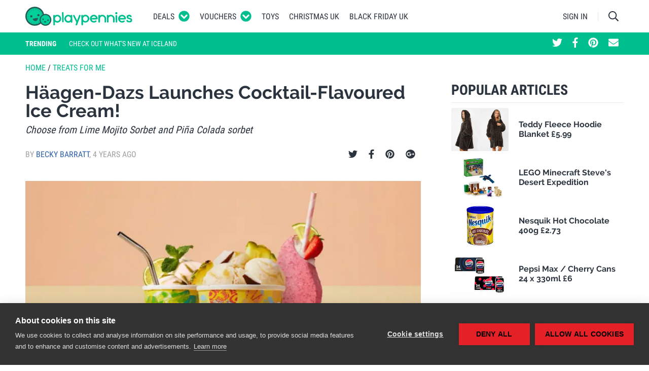

--- FILE ---
content_type: text/html; charset=UTF-8
request_url: https://www.playpennies.com/treats-for-me/haagen-dazs-launches-cocktail-flavoured-ice-cream-188319
body_size: 27546
content:
<!DOCTYPE html><html lang="en"><head><script>
      (function(w,d,s,l,i){w[l]=w[l]||[];w[l].push({'gtm.start':
          new Date().getTime(),event:'gtm.js'});var f=d.getElementsByTagName(s)[0],
        j=d.createElement(s),dl=l!='dataLayer'?'&l='+l:'';j.async=true;j.src=
        'https://www.googletagmanager.com/gtm.js?id='+i+dl;f.parentNode.insertBefore(j,f);
      })(window,document,'script','dataLayer','GTM-5DVWXLT');
    </script><meta charset="utf-8"/><meta http-equiv="X-UA-Compatible" content="IE=edge"><meta name="viewport" content="width=device-width, initial-scale=1"><meta name="referrer" content="origin-when-cross-origin"><title>Häagen-Dazs Launches Cocktail-Flavoured Ice Cream!</title><meta name="description"
                  content=" If a cocktail is right up your street you may want to get your hands on the brand new flavours that have just been released by Häagen-Dazs! You can now enjo... "><meta property="fb:app_id" content="1151888804839539"><meta property="og:site_name" content="Playpennies"><meta property="og:title" content="Häagen-Dazs Launches Cocktail-Flavoured Ice Cream!"><meta property="og:type" content="article"><meta property="og:url" content="https://www.playpennies.com/treats-for-me/haagen-dazs-launches-cocktail-flavoured-ice-cream-188319"><meta property="og:description" content=" If a cocktail is right up your street you may want to get your hands on the brand new flavours that have just been released by Häagen-Dazs! You can now enjo..."><meta property="og:image" content="https://images.playpennies.com/media/imager/202105/58369-posts.facebook_lg.jpg"><meta property="og:image:width" content=""><meta property="og:image:height" content=""><meta property="article:published_time" content="2021-05-21 21:00:00"><meta property="article:section" content="Treats for Me"><meta name="google-site-verification"
                      content="d15Z2WPyIrGQbwqtGtuwo-qsneUKaES_B-xL5F-GWvU"><link rel="shortcut icon" type="image/x-icon" href="https://www.playpennies.com/assets/dist/static/favicon.ico"/><style type="text/css">*,:after,:before{-webkit-box-sizing:border-box;box-sizing:border-box}html{font-family:sans-serif;line-height:1.15;-webkit-text-size-adjust:100%;-ms-text-size-adjust:100%;-ms-overflow-style:scrollbar;-webkit-tap-highlight-color:rgba(43,52,62,0)}@-ms-viewport{width:device-width}article,aside,figcaption,figure,footer,header,hgroup,main,nav,section{display:block}body{margin:0;font-family:Roboto,Helvetica Neue,Helvetica,sans-serif;font-size:1.6rem;font-weight:400;line-height:1.5;color:#2b343e;text-align:left;background-color:#fff}[tabindex="-1"]:focus{outline:0!important}hr{-webkit-box-sizing:content-box;box-sizing:content-box;height:0;overflow:visible}h1,h2,h3,h4,h5,h6{margin-top:0;margin-bottom:0}p{margin-top:0;margin-bottom:1rem}abbr[data-original-title],abbr[title]{text-decoration:underline;-webkit-text-decoration:underline dotted;text-decoration:underline dotted;cursor:help;border-bottom:0}address{font-style:normal;line-height:inherit}address,dl,ol,ul{margin-bottom:1rem}dl,ol,ul{margin-top:0}ol ol,ol ul,ul ol,ul ul{margin-bottom:0}dt{font-weight:700}dd{margin-bottom:.5rem;margin-left:0}blockquote{margin:0 0 1rem}dfn{font-style:italic}b,strong{font-weight:bolder}small{font-size:80%}sub,sup{position:relative;font-size:75%;line-height:0;vertical-align:baseline}sub{bottom:-.25em}sup{top:-.5em}a{color:#2e5eaa;text-decoration:none;background-color:transparent;-webkit-text-decoration-skip:objects}a:hover{color:#1e3d6e;text-decoration:none}a:not([href]):not([tabindex]),a:not([href]):not([tabindex]):focus,a:not([href]):not([tabindex]):hover{color:inherit;text-decoration:none}a:not([href]):not([tabindex]):focus{outline:0}code,kbd,pre,samp{font-family:SFMono-Regular,Menlo,Monaco,Consolas,Liberation Mono,Courier New,monospace;font-size:1em}pre{margin-top:0;margin-bottom:1rem;overflow:auto;-ms-overflow-style:scrollbar}figure{margin:0 0 1rem}img{vertical-align:middle;border-style:none}svg:not(:root){overflow:hidden}table{border-collapse:collapse}caption{padding-top:.75rem;padding-bottom:.75rem;color:#5e656d;text-align:left;caption-side:bottom}th{text-align:inherit}label{display:inline-block;margin-bottom:.5rem}button{border-radius:0}button:focus{outline:1px dotted;outline:5px auto -webkit-focus-ring-color}button,input,optgroup,select,textarea{margin:0;font-family:inherit;font-size:inherit;line-height:inherit}button,input{overflow:visible}button,select{text-transform:none}[type=reset],[type=submit],button,html [type=button]{-webkit-appearance:button}[type=button]::-moz-focus-inner,[type=reset]::-moz-focus-inner,[type=submit]::-moz-focus-inner,button::-moz-focus-inner{padding:0;border-style:none}input[type=checkbox],input[type=radio]{-webkit-box-sizing:border-box;box-sizing:border-box;padding:0}input[type=date],input[type=datetime-local],input[type=month],input[type=time]{-webkit-appearance:listbox}textarea{overflow:auto;resize:vertical}fieldset{min-width:0;padding:0;margin:0;border:0}legend{display:block;width:100%;max-width:100%;padding:0;margin-bottom:.5rem;font-size:1.5rem;line-height:inherit;color:inherit;white-space:normal}progress{vertical-align:baseline}[type=number]::-webkit-inner-spin-button,[type=number]::-webkit-outer-spin-button{height:auto}[type=search]{outline-offset:-2px;-webkit-appearance:none}[type=search]::-webkit-search-cancel-button,[type=search]::-webkit-search-decoration{-webkit-appearance:none}::-webkit-file-upload-button{font:inherit;-webkit-appearance:button}output{display:inline-block}summary{display:list-item;cursor:pointer}template{display:none}[hidden]{display:none!important}.container{width:100%;padding-right:10px;padding-left:10px;margin-right:auto;margin-left:auto}@media (min-width:495px){.container{max-width:480px}}@media (min-width:775px){.container{max-width:760px}}@media (min-width:995px){.container{max-width:980px}}@media (min-width:1215px){.container{max-width:1200px}}.container-fluid{width:100%;padding-right:10px;padding-left:10px;margin-right:auto;margin-left:auto}.row{display:-webkit-box;display:-ms-flexbox;display:flex;-ms-flex-wrap:wrap;flex-wrap:wrap;margin-right:-10px;margin-left:-10px}.no-gutters{margin-right:0;margin-left:0}.no-gutters>.col,.no-gutters>[class*=col-]{padding-right:0;padding-left:0}.col,.col-1,.col-2,.col-3,.col-4,.col-5,.col-6,.col-7,.col-8,.col-9,.col-10,.col-11,.col-12,.col-auto,.col-lg,.col-lg-1,.col-lg-2,.col-lg-3,.col-lg-4,.col-lg-5,.col-lg-6,.col-lg-7,.col-lg-8,.col-lg-9,.col-lg-10,.col-lg-11,.col-lg-12,.col-lg-auto,.col-md,.col-md-1,.col-md-2,.col-md-3,.col-md-4,.col-md-5,.col-md-6,.col-md-7,.col-md-8,.col-md-9,.col-md-10,.col-md-11,.col-md-12,.col-md-auto,.col-sm,.col-sm-1,.col-sm-2,.col-sm-3,.col-sm-4,.col-sm-5,.col-sm-6,.col-sm-7,.col-sm-8,.col-sm-9,.col-sm-10,.col-sm-11,.col-sm-12,.col-sm-auto,.col-xl,.col-xl-1,.col-xl-2,.col-xl-3,.col-xl-4,.col-xl-5,.col-xl-6,.col-xl-7,.col-xl-8,.col-xl-9,.col-xl-10,.col-xl-11,.col-xl-12,.col-xl-auto{position:relative;width:100%;min-height:1px;padding-right:10px;padding-left:10px}.col{-ms-flex-preferred-size:0;flex-basis:0;-webkit-box-flex:1;-ms-flex-positive:1;flex-grow:1;max-width:100%}.col-auto{-ms-flex:0 0 auto;flex:0 0 auto;width:auto;max-width:none}.col-1,.col-auto{-webkit-box-flex:0}.col-1{-ms-flex:0 0 8.33333%;flex:0 0 8.33333%;max-width:8.33333%}.col-2{-ms-flex:0 0 16.66667%;flex:0 0 16.66667%;max-width:16.66667%}.col-2,.col-3{-webkit-box-flex:0}.col-3{-ms-flex:0 0 25%;flex:0 0 25%;max-width:25%}.col-4{-ms-flex:0 0 33.33333%;flex:0 0 33.33333%;max-width:33.33333%}.col-4,.col-5{-webkit-box-flex:0}.col-5{-ms-flex:0 0 41.66667%;flex:0 0 41.66667%;max-width:41.66667%}.col-6{-ms-flex:0 0 50%;flex:0 0 50%;max-width:50%}.col-6,.col-7{-webkit-box-flex:0}.col-7{-ms-flex:0 0 58.33333%;flex:0 0 58.33333%;max-width:58.33333%}.col-8{-ms-flex:0 0 66.66667%;flex:0 0 66.66667%;max-width:66.66667%}.col-8,.col-9{-webkit-box-flex:0}.col-9{-ms-flex:0 0 75%;flex:0 0 75%;max-width:75%}.col-10{-ms-flex:0 0 83.33333%;flex:0 0 83.33333%;max-width:83.33333%}.col-10,.col-11{-webkit-box-flex:0}.col-11{-ms-flex:0 0 91.66667%;flex:0 0 91.66667%;max-width:91.66667%}.col-12{-webkit-box-flex:0;-ms-flex:0 0 100%;flex:0 0 100%;max-width:100%}.order-first{-webkit-box-ordinal-group:0;-ms-flex-order:-1;order:-1}.order-last{-webkit-box-ordinal-group:14;-ms-flex-order:13;order:13}.order-0{-webkit-box-ordinal-group:1;-ms-flex-order:0;order:0}.order-1{-webkit-box-ordinal-group:2;-ms-flex-order:1;order:1}.order-2{-webkit-box-ordinal-group:3;-ms-flex-order:2;order:2}.order-3{-webkit-box-ordinal-group:4;-ms-flex-order:3;order:3}.order-4{-webkit-box-ordinal-group:5;-ms-flex-order:4;order:4}.order-5{-webkit-box-ordinal-group:6;-ms-flex-order:5;order:5}.order-6{-webkit-box-ordinal-group:7;-ms-flex-order:6;order:6}.order-7{-webkit-box-ordinal-group:8;-ms-flex-order:7;order:7}.order-8{-webkit-box-ordinal-group:9;-ms-flex-order:8;order:8}.order-9{-webkit-box-ordinal-group:10;-ms-flex-order:9;order:9}.order-10{-webkit-box-ordinal-group:11;-ms-flex-order:10;order:10}.order-11{-webkit-box-ordinal-group:12;-ms-flex-order:11;order:11}.order-12{-webkit-box-ordinal-group:13;-ms-flex-order:12;order:12}.offset-1{margin-left:8.33333%}.offset-2{margin-left:16.66667%}.offset-3{margin-left:25%}.offset-4{margin-left:33.33333%}.offset-5{margin-left:41.66667%}.offset-6{margin-left:50%}.offset-7{margin-left:58.33333%}.offset-8{margin-left:66.66667%}.offset-9{margin-left:75%}.offset-10{margin-left:83.33333%}.offset-11{margin-left:91.66667%}@media (min-width:495px){.col-sm{-ms-flex-preferred-size:0;flex-basis:0;-webkit-box-flex:1;-ms-flex-positive:1;flex-grow:1;max-width:100%}.col-sm-auto{-webkit-box-flex:0;-ms-flex:0 0 auto;flex:0 0 auto;width:auto;max-width:none}.col-sm-1{-webkit-box-flex:0;-ms-flex:0 0 8.33333%;flex:0 0 8.33333%;max-width:8.33333%}.col-sm-2{-webkit-box-flex:0;-ms-flex:0 0 16.66667%;flex:0 0 16.66667%;max-width:16.66667%}.col-sm-3{-webkit-box-flex:0;-ms-flex:0 0 25%;flex:0 0 25%;max-width:25%}.col-sm-4{-webkit-box-flex:0;-ms-flex:0 0 33.33333%;flex:0 0 33.33333%;max-width:33.33333%}.col-sm-5{-webkit-box-flex:0;-ms-flex:0 0 41.66667%;flex:0 0 41.66667%;max-width:41.66667%}.col-sm-6{-webkit-box-flex:0;-ms-flex:0 0 50%;flex:0 0 50%;max-width:50%}.col-sm-7{-webkit-box-flex:0;-ms-flex:0 0 58.33333%;flex:0 0 58.33333%;max-width:58.33333%}.col-sm-8{-webkit-box-flex:0;-ms-flex:0 0 66.66667%;flex:0 0 66.66667%;max-width:66.66667%}.col-sm-9{-webkit-box-flex:0;-ms-flex:0 0 75%;flex:0 0 75%;max-width:75%}.col-sm-10{-webkit-box-flex:0;-ms-flex:0 0 83.33333%;flex:0 0 83.33333%;max-width:83.33333%}.col-sm-11{-webkit-box-flex:0;-ms-flex:0 0 91.66667%;flex:0 0 91.66667%;max-width:91.66667%}.col-sm-12{-webkit-box-flex:0;-ms-flex:0 0 100%;flex:0 0 100%;max-width:100%}.order-sm-first{-webkit-box-ordinal-group:0;-ms-flex-order:-1;order:-1}.order-sm-last{-webkit-box-ordinal-group:14;-ms-flex-order:13;order:13}.order-sm-0{-webkit-box-ordinal-group:1;-ms-flex-order:0;order:0}.order-sm-1{-webkit-box-ordinal-group:2;-ms-flex-order:1;order:1}.order-sm-2{-webkit-box-ordinal-group:3;-ms-flex-order:2;order:2}.order-sm-3{-webkit-box-ordinal-group:4;-ms-flex-order:3;order:3}.order-sm-4{-webkit-box-ordinal-group:5;-ms-flex-order:4;order:4}.order-sm-5{-webkit-box-ordinal-group:6;-ms-flex-order:5;order:5}.order-sm-6{-webkit-box-ordinal-group:7;-ms-flex-order:6;order:6}.order-sm-7{-webkit-box-ordinal-group:8;-ms-flex-order:7;order:7}.order-sm-8{-webkit-box-ordinal-group:9;-ms-flex-order:8;order:8}.order-sm-9{-webkit-box-ordinal-group:10;-ms-flex-order:9;order:9}.order-sm-10{-webkit-box-ordinal-group:11;-ms-flex-order:10;order:10}.order-sm-11{-webkit-box-ordinal-group:12;-ms-flex-order:11;order:11}.order-sm-12{-webkit-box-ordinal-group:13;-ms-flex-order:12;order:12}.offset-sm-0{margin-left:0}.offset-sm-1{margin-left:8.33333%}.offset-sm-2{margin-left:16.66667%}.offset-sm-3{margin-left:25%}.offset-sm-4{margin-left:33.33333%}.offset-sm-5{margin-left:41.66667%}.offset-sm-6{margin-left:50%}.offset-sm-7{margin-left:58.33333%}.offset-sm-8{margin-left:66.66667%}.offset-sm-9{margin-left:75%}.offset-sm-10{margin-left:83.33333%}.offset-sm-11{margin-left:91.66667%}}@media (min-width:775px){.col-md{-ms-flex-preferred-size:0;flex-basis:0;-webkit-box-flex:1;-ms-flex-positive:1;flex-grow:1;max-width:100%}.col-md-auto{-webkit-box-flex:0;-ms-flex:0 0 auto;flex:0 0 auto;width:auto;max-width:none}.col-md-1{-webkit-box-flex:0;-ms-flex:0 0 8.33333%;flex:0 0 8.33333%;max-width:8.33333%}.col-md-2{-webkit-box-flex:0;-ms-flex:0 0 16.66667%;flex:0 0 16.66667%;max-width:16.66667%}.col-md-3{-webkit-box-flex:0;-ms-flex:0 0 25%;flex:0 0 25%;max-width:25%}.col-md-4{-webkit-box-flex:0;-ms-flex:0 0 33.33333%;flex:0 0 33.33333%;max-width:33.33333%}.col-md-5{-webkit-box-flex:0;-ms-flex:0 0 41.66667%;flex:0 0 41.66667%;max-width:41.66667%}.col-md-6{-webkit-box-flex:0;-ms-flex:0 0 50%;flex:0 0 50%;max-width:50%}.col-md-7{-webkit-box-flex:0;-ms-flex:0 0 58.33333%;flex:0 0 58.33333%;max-width:58.33333%}.col-md-8{-webkit-box-flex:0;-ms-flex:0 0 66.66667%;flex:0 0 66.66667%;max-width:66.66667%}.col-md-9{-webkit-box-flex:0;-ms-flex:0 0 75%;flex:0 0 75%;max-width:75%}.col-md-10{-webkit-box-flex:0;-ms-flex:0 0 83.33333%;flex:0 0 83.33333%;max-width:83.33333%}.col-md-11{-webkit-box-flex:0;-ms-flex:0 0 91.66667%;flex:0 0 91.66667%;max-width:91.66667%}.col-md-12{-webkit-box-flex:0;-ms-flex:0 0 100%;flex:0 0 100%;max-width:100%}.order-md-first{-webkit-box-ordinal-group:0;-ms-flex-order:-1;order:-1}.order-md-last{-webkit-box-ordinal-group:14;-ms-flex-order:13;order:13}.order-md-0{-webkit-box-ordinal-group:1;-ms-flex-order:0;order:0}.order-md-1{-webkit-box-ordinal-group:2;-ms-flex-order:1;order:1}.order-md-2{-webkit-box-ordinal-group:3;-ms-flex-order:2;order:2}.order-md-3{-webkit-box-ordinal-group:4;-ms-flex-order:3;order:3}.order-md-4{-webkit-box-ordinal-group:5;-ms-flex-order:4;order:4}.order-md-5{-webkit-box-ordinal-group:6;-ms-flex-order:5;order:5}.order-md-6{-webkit-box-ordinal-group:7;-ms-flex-order:6;order:6}.order-md-7{-webkit-box-ordinal-group:8;-ms-flex-order:7;order:7}.order-md-8{-webkit-box-ordinal-group:9;-ms-flex-order:8;order:8}.order-md-9{-webkit-box-ordinal-group:10;-ms-flex-order:9;order:9}.order-md-10{-webkit-box-ordinal-group:11;-ms-flex-order:10;order:10}.order-md-11{-webkit-box-ordinal-group:12;-ms-flex-order:11;order:11}.order-md-12{-webkit-box-ordinal-group:13;-ms-flex-order:12;order:12}.offset-md-0{margin-left:0}.offset-md-1{margin-left:8.33333%}.offset-md-2{margin-left:16.66667%}.offset-md-3{margin-left:25%}.offset-md-4{margin-left:33.33333%}.offset-md-5{margin-left:41.66667%}.offset-md-6{margin-left:50%}.offset-md-7{margin-left:58.33333%}.offset-md-8{margin-left:66.66667%}.offset-md-9{margin-left:75%}.offset-md-10{margin-left:83.33333%}.offset-md-11{margin-left:91.66667%}}@media (min-width:995px){.col-lg{-ms-flex-preferred-size:0;flex-basis:0;-webkit-box-flex:1;-ms-flex-positive:1;flex-grow:1;max-width:100%}.col-lg-auto{-webkit-box-flex:0;-ms-flex:0 0 auto;flex:0 0 auto;width:auto;max-width:none}.col-lg-1{-webkit-box-flex:0;-ms-flex:0 0 8.33333%;flex:0 0 8.33333%;max-width:8.33333%}.col-lg-2{-webkit-box-flex:0;-ms-flex:0 0 16.66667%;flex:0 0 16.66667%;max-width:16.66667%}.col-lg-3{-webkit-box-flex:0;-ms-flex:0 0 25%;flex:0 0 25%;max-width:25%}.col-lg-4{-webkit-box-flex:0;-ms-flex:0 0 33.33333%;flex:0 0 33.33333%;max-width:33.33333%}.col-lg-5{-webkit-box-flex:0;-ms-flex:0 0 41.66667%;flex:0 0 41.66667%;max-width:41.66667%}.col-lg-6{-webkit-box-flex:0;-ms-flex:0 0 50%;flex:0 0 50%;max-width:50%}.col-lg-7{-webkit-box-flex:0;-ms-flex:0 0 58.33333%;flex:0 0 58.33333%;max-width:58.33333%}.col-lg-8{-webkit-box-flex:0;-ms-flex:0 0 66.66667%;flex:0 0 66.66667%;max-width:66.66667%}.col-lg-9{-webkit-box-flex:0;-ms-flex:0 0 75%;flex:0 0 75%;max-width:75%}.col-lg-10{-webkit-box-flex:0;-ms-flex:0 0 83.33333%;flex:0 0 83.33333%;max-width:83.33333%}.col-lg-11{-webkit-box-flex:0;-ms-flex:0 0 91.66667%;flex:0 0 91.66667%;max-width:91.66667%}.col-lg-12{-webkit-box-flex:0;-ms-flex:0 0 100%;flex:0 0 100%;max-width:100%}.order-lg-first{-webkit-box-ordinal-group:0;-ms-flex-order:-1;order:-1}.order-lg-last{-webkit-box-ordinal-group:14;-ms-flex-order:13;order:13}.order-lg-0{-webkit-box-ordinal-group:1;-ms-flex-order:0;order:0}.order-lg-1{-webkit-box-ordinal-group:2;-ms-flex-order:1;order:1}.order-lg-2{-webkit-box-ordinal-group:3;-ms-flex-order:2;order:2}.order-lg-3{-webkit-box-ordinal-group:4;-ms-flex-order:3;order:3}.order-lg-4{-webkit-box-ordinal-group:5;-ms-flex-order:4;order:4}.order-lg-5{-webkit-box-ordinal-group:6;-ms-flex-order:5;order:5}.order-lg-6{-webkit-box-ordinal-group:7;-ms-flex-order:6;order:6}.order-lg-7{-webkit-box-ordinal-group:8;-ms-flex-order:7;order:7}.order-lg-8{-webkit-box-ordinal-group:9;-ms-flex-order:8;order:8}.order-lg-9{-webkit-box-ordinal-group:10;-ms-flex-order:9;order:9}.order-lg-10{-webkit-box-ordinal-group:11;-ms-flex-order:10;order:10}.order-lg-11{-webkit-box-ordinal-group:12;-ms-flex-order:11;order:11}.order-lg-12{-webkit-box-ordinal-group:13;-ms-flex-order:12;order:12}.offset-lg-0{margin-left:0}.offset-lg-1{margin-left:8.33333%}.offset-lg-2{margin-left:16.66667%}.offset-lg-3{margin-left:25%}.offset-lg-4{margin-left:33.33333%}.offset-lg-5{margin-left:41.66667%}.offset-lg-6{margin-left:50%}.offset-lg-7{margin-left:58.33333%}.offset-lg-8{margin-left:66.66667%}.offset-lg-9{margin-left:75%}.offset-lg-10{margin-left:83.33333%}.offset-lg-11{margin-left:91.66667%}}@media (min-width:1215px){.col-xl{-ms-flex-preferred-size:0;flex-basis:0;-webkit-box-flex:1;-ms-flex-positive:1;flex-grow:1;max-width:100%}.col-xl-auto{-webkit-box-flex:0;-ms-flex:0 0 auto;flex:0 0 auto;width:auto;max-width:none}.col-xl-1{-webkit-box-flex:0;-ms-flex:0 0 8.33333%;flex:0 0 8.33333%;max-width:8.33333%}.col-xl-2{-webkit-box-flex:0;-ms-flex:0 0 16.66667%;flex:0 0 16.66667%;max-width:16.66667%}.col-xl-3{-webkit-box-flex:0;-ms-flex:0 0 25%;flex:0 0 25%;max-width:25%}.col-xl-4{-webkit-box-flex:0;-ms-flex:0 0 33.33333%;flex:0 0 33.33333%;max-width:33.33333%}.col-xl-5{-webkit-box-flex:0;-ms-flex:0 0 41.66667%;flex:0 0 41.66667%;max-width:41.66667%}.col-xl-6{-webkit-box-flex:0;-ms-flex:0 0 50%;flex:0 0 50%;max-width:50%}.col-xl-7{-webkit-box-flex:0;-ms-flex:0 0 58.33333%;flex:0 0 58.33333%;max-width:58.33333%}.col-xl-8{-webkit-box-flex:0;-ms-flex:0 0 66.66667%;flex:0 0 66.66667%;max-width:66.66667%}.col-xl-9{-webkit-box-flex:0;-ms-flex:0 0 75%;flex:0 0 75%;max-width:75%}.col-xl-10{-webkit-box-flex:0;-ms-flex:0 0 83.33333%;flex:0 0 83.33333%;max-width:83.33333%}.col-xl-11{-webkit-box-flex:0;-ms-flex:0 0 91.66667%;flex:0 0 91.66667%;max-width:91.66667%}.col-xl-12{-webkit-box-flex:0;-ms-flex:0 0 100%;flex:0 0 100%;max-width:100%}.order-xl-first{-webkit-box-ordinal-group:0;-ms-flex-order:-1;order:-1}.order-xl-last{-webkit-box-ordinal-group:14;-ms-flex-order:13;order:13}.order-xl-0{-webkit-box-ordinal-group:1;-ms-flex-order:0;order:0}.order-xl-1{-webkit-box-ordinal-group:2;-ms-flex-order:1;order:1}.order-xl-2{-webkit-box-ordinal-group:3;-ms-flex-order:2;order:2}.order-xl-3{-webkit-box-ordinal-group:4;-ms-flex-order:3;order:3}.order-xl-4{-webkit-box-ordinal-group:5;-ms-flex-order:4;order:4}.order-xl-5{-webkit-box-ordinal-group:6;-ms-flex-order:5;order:5}.order-xl-6{-webkit-box-ordinal-group:7;-ms-flex-order:6;order:6}.order-xl-7{-webkit-box-ordinal-group:8;-ms-flex-order:7;order:7}.order-xl-8{-webkit-box-ordinal-group:9;-ms-flex-order:8;order:8}.order-xl-9{-webkit-box-ordinal-group:10;-ms-flex-order:9;order:9}.order-xl-10{-webkit-box-ordinal-group:11;-ms-flex-order:10;order:10}.order-xl-11{-webkit-box-ordinal-group:12;-ms-flex-order:11;order:11}.order-xl-12{-webkit-box-ordinal-group:13;-ms-flex-order:12;order:12}.offset-xl-0{margin-left:0}.offset-xl-1{margin-left:8.33333%}.offset-xl-2{margin-left:16.66667%}.offset-xl-3{margin-left:25%}.offset-xl-4{margin-left:33.33333%}.offset-xl-5{margin-left:41.66667%}.offset-xl-6{margin-left:50%}.offset-xl-7{margin-left:58.33333%}.offset-xl-8{margin-left:66.66667%}.offset-xl-9{margin-left:75%}.offset-xl-10{margin-left:83.33333%}.offset-xl-11{margin-left:91.66667%}}.form-control{display:block;width:100%;padding:.375rem .75rem;font-size:1.6rem;line-height:1.5;color:#495057;background-color:#fff;background-clip:padding-box;border:1px solid #c2c4c7;border-radius:0;-webkit-transition:border-color .15s ease-in-out,-webkit-box-shadow .15s ease-in-out;transition:border-color .15s ease-in-out,-webkit-box-shadow .15s ease-in-out;transition:border-color .15s ease-in-out,box-shadow .15s ease-in-out;transition:border-color .15s ease-in-out,box-shadow .15s ease-in-out,-webkit-box-shadow .15s ease-in-out}@media screen and (prefers-reduced-motion:reduce){.form-control{-webkit-transition:none;transition:none}}.form-control::-ms-expand{background-color:transparent;border:0}.form-control:focus{color:#495057;background-color:#fff;border-color:#40ffcf;outline:0;-webkit-box-shadow:0 0 0 .2rem rgba(0,191,143,.25);box-shadow:0 0 0 .2rem rgba(0,191,143,.25)}.form-control::-webkit-input-placeholder{color:#5e656d;opacity:1}.form-control::-moz-placeholder{color:#5e656d;opacity:1}.form-control::-ms-input-placeholder{color:#5e656d;opacity:1}.form-control::placeholder{color:#5e656d;opacity:1}.form-control:disabled,.form-control[readonly]{background-color:#e9ecef;opacity:1}select.form-control:not([size]):not([multiple]){height:calc(3.15rem + 2px)}select.form-control:focus::-ms-value{color:#495057;background-color:#fff}.form-control-file,.form-control-range{display:block;width:100%}.col-form-label{padding-top:calc(.375rem + 1px);padding-bottom:calc(.375rem + 1px);margin-bottom:0;font-size:inherit;line-height:1.5}.col-form-label-lg{padding-top:calc(.5rem + 1px);padding-bottom:calc(.5rem + 1px);font-size:2rem;line-height:1.5}.col-form-label-sm{padding-top:calc(.25rem + 1px);padding-bottom:calc(.25rem + 1px);font-size:1.4rem;line-height:1.5}.form-control-plaintext{display:block;width:100%;padding-top:.375rem;padding-bottom:.375rem;margin-bottom:0;line-height:1.5;color:#2b343e;background-color:transparent;border:solid transparent;border-width:1px 0}.form-control-plaintext.form-control-lg,.form-control-plaintext.form-control-sm{padding-right:0;padding-left:0}.form-control-sm{padding:.25rem .5rem;font-size:1.4rem;line-height:1.5;border-radius:0}select.form-control-sm:not([size]):not([multiple]){height:calc(2.6rem + 2px)}.form-control-lg{padding:.5rem 1rem;font-size:2rem;line-height:1.5;border-radius:0}select.form-control-lg:not([size]):not([multiple]){height:calc(4rem + 2px)}.form-group{margin-bottom:1rem}.form-text{display:block;margin-top:.25rem}.form-row{display:-webkit-box;display:-ms-flexbox;display:flex;-ms-flex-wrap:wrap;flex-wrap:wrap;margin-right:-5px;margin-left:-5px}.form-row>.col,.form-row>[class*=col-]{padding-right:5px;padding-left:5px}.form-check{position:relative;display:block;padding-left:1.25rem}.form-check-input{position:absolute;margin-top:.3rem;margin-left:-1.25rem}.form-check-input:disabled~.form-check-label{color:#5e656d}.form-check-label{margin-bottom:0}.form-check-inline{display:-webkit-inline-box;display:-ms-inline-flexbox;display:inline-flex;-webkit-box-align:center;-ms-flex-align:center;align-items:center;padding-left:0;margin-right:.75rem}.form-check-inline .form-check-input{position:static;margin-top:0;margin-right:.3125rem;margin-left:0}.valid-feedback{display:none;width:100%;margin-top:.25rem;font-size:80%;color:#5cb85c}.valid-tooltip{position:absolute;top:100%;z-index:5;display:none;max-width:100%;padding:.5rem;margin-top:.1rem;font-size:.875rem;line-height:1;color:#fff;background-color:rgba(92,184,92,.8);border-radius:.2rem}.custom-select.is-valid,.form-control.is-valid,.was-validated .custom-select:valid,.was-validated .form-control:valid{border-color:#5cb85c}.custom-select.is-valid:focus,.form-control.is-valid:focus,.was-validated .custom-select:valid:focus,.was-validated .form-control:valid:focus{border-color:#5cb85c;-webkit-box-shadow:0 0 0 .2rem rgba(92,184,92,.25);box-shadow:0 0 0 .2rem rgba(92,184,92,.25)}.custom-select.is-valid~.valid-feedback,.custom-select.is-valid~.valid-tooltip,.form-control-file.is-valid~.valid-feedback,.form-control-file.is-valid~.valid-tooltip,.form-control.is-valid~.valid-feedback,.form-control.is-valid~.valid-tooltip,.was-validated .custom-select:valid~.valid-feedback,.was-validated .custom-select:valid~.valid-tooltip,.was-validated .form-control-file:valid~.valid-feedback,.was-validated .form-control-file:valid~.valid-tooltip,.was-validated .form-control:valid~.valid-feedback,.was-validated .form-control:valid~.valid-tooltip{display:block}.form-check-input.is-valid~.form-check-label,.was-validated .form-check-input:valid~.form-check-label{color:#5cb85c}.form-check-input.is-valid~.valid-feedback,.form-check-input.is-valid~.valid-tooltip,.was-validated .form-check-input:valid~.valid-feedback,.was-validated .form-check-input:valid~.valid-tooltip{display:block}.custom-control-input.is-valid~.custom-control-label,.was-validated .custom-control-input:valid~.custom-control-label{color:#5cb85c}.custom-control-input.is-valid~.custom-control-label:before,.was-validated .custom-control-input:valid~.custom-control-label:before{background-color:#b5dfb5}.custom-control-input.is-valid~.valid-feedback,.custom-control-input.is-valid~.valid-tooltip,.was-validated .custom-control-input:valid~.valid-feedback,.was-validated .custom-control-input:valid~.valid-tooltip{display:block}.custom-control-input.is-valid:checked~.custom-control-label:before,.was-validated .custom-control-input:valid:checked~.custom-control-label:before{background-color:#80c780}.custom-control-input.is-valid:focus~.custom-control-label:before,.was-validated .custom-control-input:valid:focus~.custom-control-label:before{-webkit-box-shadow:0 0 0 1px #fff,0 0 0 .2rem rgba(92,184,92,.25);box-shadow:0 0 0 1px #fff,0 0 0 .2rem rgba(92,184,92,.25)}.custom-file-input.is-valid~.custom-file-label,.was-validated .custom-file-input:valid~.custom-file-label{border-color:#5cb85c}.custom-file-input.is-valid~.custom-file-label:before,.was-validated .custom-file-input:valid~.custom-file-label:before{border-color:inherit}.custom-file-input.is-valid~.valid-feedback,.custom-file-input.is-valid~.valid-tooltip,.was-validated .custom-file-input:valid~.valid-feedback,.was-validated .custom-file-input:valid~.valid-tooltip{display:block}.custom-file-input.is-valid:focus~.custom-file-label,.was-validated .custom-file-input:valid:focus~.custom-file-label{-webkit-box-shadow:0 0 0 .2rem rgba(92,184,92,.25);box-shadow:0 0 0 .2rem rgba(92,184,92,.25)}.invalid-feedback{display:none;width:100%;margin-top:.25rem;font-size:80%;color:#d9534f}.invalid-tooltip{position:absolute;top:100%;z-index:5;display:none;max-width:100%;padding:.5rem;margin-top:.1rem;font-size:.875rem;line-height:1;color:#fff;background-color:rgba(217,83,79,.8);border-radius:.2rem}.custom-select.is-invalid,.form-control.is-invalid,.was-validated .custom-select:invalid,.was-validated .form-control:invalid{border-color:#d9534f}.custom-select.is-invalid:focus,.form-control.is-invalid:focus,.was-validated .custom-select:invalid:focus,.was-validated .form-control:invalid:focus{border-color:#d9534f;-webkit-box-shadow:0 0 0 .2rem rgba(217,83,79,.25);box-shadow:0 0 0 .2rem rgba(217,83,79,.25)}.custom-select.is-invalid~.invalid-feedback,.custom-select.is-invalid~.invalid-tooltip,.form-control-file.is-invalid~.invalid-feedback,.form-control-file.is-invalid~.invalid-tooltip,.form-control.is-invalid~.invalid-feedback,.form-control.is-invalid~.invalid-tooltip,.was-validated .custom-select:invalid~.invalid-feedback,.was-validated .custom-select:invalid~.invalid-tooltip,.was-validated .form-control-file:invalid~.invalid-feedback,.was-validated .form-control-file:invalid~.invalid-tooltip,.was-validated .form-control:invalid~.invalid-feedback,.was-validated .form-control:invalid~.invalid-tooltip{display:block}.form-check-input.is-invalid~.form-check-label,.was-validated .form-check-input:invalid~.form-check-label{color:#d9534f}.form-check-input.is-invalid~.invalid-feedback,.form-check-input.is-invalid~.invalid-tooltip,.was-validated .form-check-input:invalid~.invalid-feedback,.was-validated .form-check-input:invalid~.invalid-tooltip{display:block}.custom-control-input.is-invalid~.custom-control-label,.was-validated .custom-control-input:invalid~.custom-control-label{color:#d9534f}.custom-control-input.is-invalid~.custom-control-label:before,.was-validated .custom-control-input:invalid~.custom-control-label:before{background-color:#f0b9b8}.custom-control-input.is-invalid~.invalid-feedback,.custom-control-input.is-invalid~.invalid-tooltip,.was-validated .custom-control-input:invalid~.invalid-feedback,.was-validated .custom-control-input:invalid~.invalid-tooltip{display:block}.custom-control-input.is-invalid:checked~.custom-control-label:before,.was-validated .custom-control-input:invalid:checked~.custom-control-label:before{background-color:#e27c79}.custom-control-input.is-invalid:focus~.custom-control-label:before,.was-validated .custom-control-input:invalid:focus~.custom-control-label:before{-webkit-box-shadow:0 0 0 1px #fff,0 0 0 .2rem rgba(217,83,79,.25);box-shadow:0 0 0 1px #fff,0 0 0 .2rem rgba(217,83,79,.25)}.custom-file-input.is-invalid~.custom-file-label,.was-validated .custom-file-input:invalid~.custom-file-label{border-color:#d9534f}.custom-file-input.is-invalid~.custom-file-label:before,.was-validated .custom-file-input:invalid~.custom-file-label:before{border-color:inherit}.custom-file-input.is-invalid~.invalid-feedback,.custom-file-input.is-invalid~.invalid-tooltip,.was-validated .custom-file-input:invalid~.invalid-feedback,.was-validated .custom-file-input:invalid~.invalid-tooltip{display:block}.custom-file-input.is-invalid:focus~.custom-file-label,.was-validated .custom-file-input:invalid:focus~.custom-file-label{-webkit-box-shadow:0 0 0 .2rem rgba(217,83,79,.25);box-shadow:0 0 0 .2rem rgba(217,83,79,.25)}.form-inline{display:-webkit-box;display:-ms-flexbox;display:flex;-webkit-box-orient:horizontal;-webkit-box-direction:normal;-ms-flex-flow:row wrap;flex-flow:row wrap;-webkit-box-align:center;-ms-flex-align:center;align-items:center}.form-inline .form-check{width:100%}@media (min-width:495px){.form-inline label{-ms-flex-align:center;-webkit-box-pack:center;-ms-flex-pack:center;justify-content:center}.form-inline .form-group,.form-inline label{display:-webkit-box;display:-ms-flexbox;display:flex;-webkit-box-align:center;align-items:center;margin-bottom:0}.form-inline .form-group{-webkit-box-flex:0;-ms-flex:0 0 auto;flex:0 0 auto;-webkit-box-orient:horizontal;-webkit-box-direction:normal;-ms-flex-flow:row wrap;flex-flow:row wrap;-ms-flex-align:center}.form-inline .form-control{display:inline-block;width:auto;vertical-align:middle}.form-inline .form-control-plaintext{display:inline-block}.form-inline .custom-select,.form-inline .input-group{width:auto}.form-inline .form-check{display:-webkit-box;display:-ms-flexbox;display:flex;-webkit-box-align:center;-ms-flex-align:center;align-items:center;-webkit-box-pack:center;-ms-flex-pack:center;justify-content:center;width:auto;padding-left:0}.form-inline .form-check-input{position:relative;margin-top:0;margin-right:.25rem;margin-left:0}.form-inline .custom-control{-webkit-box-align:center;-ms-flex-align:center;align-items:center;-webkit-box-pack:center;-ms-flex-pack:center;justify-content:center}.form-inline .custom-control-label{margin-bottom:0}}.align-baseline{vertical-align:baseline!important}.align-top{vertical-align:top!important}.align-middle{vertical-align:middle!important}.align-bottom{vertical-align:bottom!important}.align-text-bottom{vertical-align:text-bottom!important}.align-text-top{vertical-align:text-top!important}.bg-primary{background-color:#00bf8f!important}a.bg-primary:focus,a.bg-primary:hover,button.bg-primary:focus,button.bg-primary:hover{background-color:#008c69!important}.bg-secondary{background-color:#255c56!important}a.bg-secondary:focus,a.bg-secondary:hover,button.bg-secondary:focus,button.bg-secondary:hover{background-color:#163834!important}.bg-success{background-color:#5cb85c!important}a.bg-success:focus,a.bg-success:hover,button.bg-success:focus,button.bg-success:hover{background-color:#449d44!important}.bg-info{background-color:#2e5eaa!important}a.bg-info:focus,a.bg-info:hover,button.bg-info:focus,button.bg-info:hover{background-color:#234882!important}.bg-warning{background-color:#f0ad4e!important}a.bg-warning:focus,a.bg-warning:hover,button.bg-warning:focus,button.bg-warning:hover{background-color:#ec971f!important}.bg-danger{background-color:#d9534f!important}a.bg-danger:focus,a.bg-danger:hover,button.bg-danger:focus,button.bg-danger:hover{background-color:#c9302c!important}.bg-light{background-color:#f5f6f7!important}a.bg-light:focus,a.bg-light:hover,button.bg-light:focus,button.bg-light:hover{background-color:#d9dde0!important}.bg-gray-light{background-color:#d8d8d8!important}a.bg-gray-light:focus,a.bg-gray-light:hover,button.bg-gray-light:focus,button.bg-gray-light:hover{background-color:#bfbfbf!important}.bg-gray{background-color:#c2c4c7!important}a.bg-gray:focus,a.bg-gray:hover,button.bg-gray:focus,button.bg-gray:hover{background-color:#a7aaaf!important}.bg-dark{background-color:#343a40!important}a.bg-dark:focus,a.bg-dark:hover,button.bg-dark:focus,button.bg-dark:hover{background-color:#1d2124!important}.bg-facebook{background-color:#415f9c!important}a.bg-facebook:focus,a.bg-facebook:hover,button.bg-facebook:focus,button.bg-facebook:hover{background-color:#324978!important}.bg-twitter{background-color:#55acee!important}a.bg-twitter:focus,a.bg-twitter:hover,button.bg-twitter:focus,button.bg-twitter:hover{background-color:#2795e9!important}.bg-highlight{background-color:#00bf8f!important}a.bg-highlight:focus,a.bg-highlight:hover,button.bg-highlight:focus,button.bg-highlight:hover{background-color:#008c69!important}.bg-transparent{background-color:transparent!important}.border{border:1px solid hsla(0,0%,59%,.2)!important}.border-top{border-top:1px solid hsla(0,0%,59%,.2)!important}.border-right{border-right:1px solid hsla(0,0%,59%,.2)!important}.border-bottom{border-bottom:1px solid hsla(0,0%,59%,.2)!important}.border-left{border-left:1px solid hsla(0,0%,59%,.2)!important}.border-0{border:0!important}.border-top-0{border-top:0!important}.border-right-0{border-right:0!important}.border-bottom-0{border-bottom:0!important}.border-left-0{border-left:0!important}.border-primary{border-color:#00bf8f!important}.border-secondary{border-color:#255c56!important}.border-success{border-color:#5cb85c!important}.border-info{border-color:#2e5eaa!important}.border-warning{border-color:#f0ad4e!important}.border-danger{border-color:#d9534f!important}.border-light{border-color:#f5f6f7!important}.border-gray-light{border-color:#d8d8d8!important}.border-gray{border-color:#c2c4c7!important}.border-dark{border-color:#343a40!important}.border-facebook{border-color:#415f9c!important}.border-twitter{border-color:#55acee!important}.border-highlight{border-color:#00bf8f!important}.border-white{border-color:#fff!important}.rounded{border-radius:0!important}.rounded-top{border-top-left-radius:0!important}.rounded-right,.rounded-top{border-top-right-radius:0!important}.rounded-bottom,.rounded-right{border-bottom-right-radius:0!important}.rounded-bottom,.rounded-left{border-bottom-left-radius:0!important}.rounded-left{border-top-left-radius:0!important}.rounded-circle{border-radius:50%!important}.rounded-0{border-radius:0!important}.d-none{display:none!important}.d-inline{display:inline!important}.d-inline-block{display:inline-block!important}.d-block{display:block!important}.d-table{display:table!important}.d-table-row{display:table-row!important}.d-table-cell{display:table-cell!important}.d-flex{display:-webkit-box!important;display:-ms-flexbox!important;display:flex!important}.d-inline-flex{display:-webkit-inline-box!important;display:-ms-inline-flexbox!important;display:inline-flex!important}@media (min-width:495px){.d-sm-none{display:none!important}.d-sm-inline{display:inline!important}.d-sm-inline-block{display:inline-block!important}.d-sm-block{display:block!important}.d-sm-table{display:table!important}.d-sm-table-row{display:table-row!important}.d-sm-table-cell{display:table-cell!important}.d-sm-flex{display:-webkit-box!important;display:-ms-flexbox!important;display:flex!important}.d-sm-inline-flex{display:-webkit-inline-box!important;display:-ms-inline-flexbox!important;display:inline-flex!important}}@media (min-width:775px){.d-md-none{display:none!important}.d-md-inline{display:inline!important}.d-md-inline-block{display:inline-block!important}.d-md-block{display:block!important}.d-md-table{display:table!important}.d-md-table-row{display:table-row!important}.d-md-table-cell{display:table-cell!important}.d-md-flex{display:-webkit-box!important;display:-ms-flexbox!important;display:flex!important}.d-md-inline-flex{display:-webkit-inline-box!important;display:-ms-inline-flexbox!important;display:inline-flex!important}}@media (min-width:995px){.d-lg-none{display:none!important}.d-lg-inline{display:inline!important}.d-lg-inline-block{display:inline-block!important}.d-lg-block{display:block!important}.d-lg-table{display:table!important}.d-lg-table-row{display:table-row!important}.d-lg-table-cell{display:table-cell!important}.d-lg-flex{display:-webkit-box!important;display:-ms-flexbox!important;display:flex!important}.d-lg-inline-flex{display:-webkit-inline-box!important;display:-ms-inline-flexbox!important;display:inline-flex!important}}@media (min-width:1215px){.d-xl-none{display:none!important}.d-xl-inline{display:inline!important}.d-xl-inline-block{display:inline-block!important}.d-xl-block{display:block!important}.d-xl-table{display:table!important}.d-xl-table-row{display:table-row!important}.d-xl-table-cell{display:table-cell!important}.d-xl-flex{display:-webkit-box!important;display:-ms-flexbox!important;display:flex!important}.d-xl-inline-flex{display:-webkit-inline-box!important;display:-ms-inline-flexbox!important;display:inline-flex!important}}@media print{.d-print-none{display:none!important}.d-print-inline{display:inline!important}.d-print-inline-block{display:inline-block!important}.d-print-block{display:block!important}.d-print-table{display:table!important}.d-print-table-row{display:table-row!important}.d-print-table-cell{display:table-cell!important}.d-print-flex{display:-webkit-box!important;display:-ms-flexbox!important;display:flex!important}.d-print-inline-flex{display:-webkit-inline-box!important;display:-ms-inline-flexbox!important;display:inline-flex!important}}.flex-row{-webkit-box-orient:horizontal!important;-ms-flex-direction:row!important;flex-direction:row!important}.flex-column,.flex-row{-webkit-box-direction:normal!important}.flex-column{-webkit-box-orient:vertical!important;-ms-flex-direction:column!important;flex-direction:column!important}.flex-row-reverse{-webkit-box-orient:horizontal!important;-ms-flex-direction:row-reverse!important;flex-direction:row-reverse!important}.flex-column-reverse,.flex-row-reverse{-webkit-box-direction:reverse!important}.flex-column-reverse{-webkit-box-orient:vertical!important;-ms-flex-direction:column-reverse!important;flex-direction:column-reverse!important}.flex-wrap{-ms-flex-wrap:wrap!important;flex-wrap:wrap!important}.flex-nowrap{-ms-flex-wrap:nowrap!important;flex-wrap:nowrap!important}.flex-wrap-reverse{-ms-flex-wrap:wrap-reverse!important;flex-wrap:wrap-reverse!important}.flex-fill{-webkit-box-flex:1!important;-ms-flex:1 1 auto!important;flex:1 1 auto!important}.flex-grow-0{-webkit-box-flex:0!important;-ms-flex-positive:0!important;flex-grow:0!important}.flex-grow-1{-webkit-box-flex:1!important;-ms-flex-positive:1!important;flex-grow:1!important}.flex-shrink-0{-ms-flex-negative:0!important;flex-shrink:0!important}.flex-shrink-1{-ms-flex-negative:1!important;flex-shrink:1!important}.justify-content-start{-webkit-box-pack:start!important;-ms-flex-pack:start!important;justify-content:flex-start!important}.justify-content-end{-webkit-box-pack:end!important;-ms-flex-pack:end!important;justify-content:flex-end!important}.justify-content-center{-webkit-box-pack:center!important;-ms-flex-pack:center!important;justify-content:center!important}.justify-content-between{-webkit-box-pack:justify!important;-ms-flex-pack:justify!important;justify-content:space-between!important}.justify-content-around{-ms-flex-pack:distribute!important;justify-content:space-around!important}.align-items-start{-webkit-box-align:start!important;-ms-flex-align:start!important;align-items:flex-start!important}.align-items-end{-webkit-box-align:end!important;-ms-flex-align:end!important;align-items:flex-end!important}.align-items-center{-webkit-box-align:center!important;-ms-flex-align:center!important;align-items:center!important}.align-items-baseline{-webkit-box-align:baseline!important;-ms-flex-align:baseline!important;align-items:baseline!important}.align-items-stretch{-webkit-box-align:stretch!important;-ms-flex-align:stretch!important;align-items:stretch!important}.align-content-start{-ms-flex-line-pack:start!important;align-content:flex-start!important}.align-content-end{-ms-flex-line-pack:end!important;align-content:flex-end!important}.align-content-center{-ms-flex-line-pack:center!important;align-content:center!important}.align-content-between{-ms-flex-line-pack:justify!important;align-content:space-between!important}.align-content-around{-ms-flex-line-pack:distribute!important;align-content:space-around!important}.align-content-stretch{-ms-flex-line-pack:stretch!important;align-content:stretch!important}.align-self-auto{-ms-flex-item-align:auto!important;align-self:auto!important}.align-self-start{-ms-flex-item-align:start!important;align-self:flex-start!important}.align-self-end{-ms-flex-item-align:end!important;align-self:flex-end!important}.align-self-center{-ms-flex-item-align:center!important;align-self:center!important}.align-self-baseline{-ms-flex-item-align:baseline!important;align-self:baseline!important}.align-self-stretch{-ms-flex-item-align:stretch!important;align-self:stretch!important}@media (min-width:495px){.flex-sm-row{-webkit-box-orient:horizontal!important;-ms-flex-direction:row!important;flex-direction:row!important}.flex-sm-column,.flex-sm-row{-webkit-box-direction:normal!important}.flex-sm-column{-webkit-box-orient:vertical!important;-ms-flex-direction:column!important;flex-direction:column!important}.flex-sm-row-reverse{-webkit-box-orient:horizontal!important;-webkit-box-direction:reverse!important;-ms-flex-direction:row-reverse!important;flex-direction:row-reverse!important}.flex-sm-column-reverse{-webkit-box-orient:vertical!important;-webkit-box-direction:reverse!important;-ms-flex-direction:column-reverse!important;flex-direction:column-reverse!important}.flex-sm-wrap{-ms-flex-wrap:wrap!important;flex-wrap:wrap!important}.flex-sm-nowrap{-ms-flex-wrap:nowrap!important;flex-wrap:nowrap!important}.flex-sm-wrap-reverse{-ms-flex-wrap:wrap-reverse!important;flex-wrap:wrap-reverse!important}.flex-sm-fill{-webkit-box-flex:1!important;-ms-flex:1 1 auto!important;flex:1 1 auto!important}.flex-sm-grow-0{-webkit-box-flex:0!important;-ms-flex-positive:0!important;flex-grow:0!important}.flex-sm-grow-1{-webkit-box-flex:1!important;-ms-flex-positive:1!important;flex-grow:1!important}.flex-sm-shrink-0{-ms-flex-negative:0!important;flex-shrink:0!important}.flex-sm-shrink-1{-ms-flex-negative:1!important;flex-shrink:1!important}.justify-content-sm-start{-webkit-box-pack:start!important;-ms-flex-pack:start!important;justify-content:flex-start!important}.justify-content-sm-end{-webkit-box-pack:end!important;-ms-flex-pack:end!important;justify-content:flex-end!important}.justify-content-sm-center{-webkit-box-pack:center!important;-ms-flex-pack:center!important;justify-content:center!important}.justify-content-sm-between{-webkit-box-pack:justify!important;-ms-flex-pack:justify!important;justify-content:space-between!important}.justify-content-sm-around{-ms-flex-pack:distribute!important;justify-content:space-around!important}.align-items-sm-start{-webkit-box-align:start!important;-ms-flex-align:start!important;align-items:flex-start!important}.align-items-sm-end{-webkit-box-align:end!important;-ms-flex-align:end!important;align-items:flex-end!important}.align-items-sm-center{-webkit-box-align:center!important;-ms-flex-align:center!important;align-items:center!important}.align-items-sm-baseline{-webkit-box-align:baseline!important;-ms-flex-align:baseline!important;align-items:baseline!important}.align-items-sm-stretch{-webkit-box-align:stretch!important;-ms-flex-align:stretch!important;align-items:stretch!important}.align-content-sm-start{-ms-flex-line-pack:start!important;align-content:flex-start!important}.align-content-sm-end{-ms-flex-line-pack:end!important;align-content:flex-end!important}.align-content-sm-center{-ms-flex-line-pack:center!important;align-content:center!important}.align-content-sm-between{-ms-flex-line-pack:justify!important;align-content:space-between!important}.align-content-sm-around{-ms-flex-line-pack:distribute!important;align-content:space-around!important}.align-content-sm-stretch{-ms-flex-line-pack:stretch!important;align-content:stretch!important}.align-self-sm-auto{-ms-flex-item-align:auto!important;align-self:auto!important}.align-self-sm-start{-ms-flex-item-align:start!important;align-self:flex-start!important}.align-self-sm-end{-ms-flex-item-align:end!important;align-self:flex-end!important}.align-self-sm-center{-ms-flex-item-align:center!important;align-self:center!important}.align-self-sm-baseline{-ms-flex-item-align:baseline!important;align-self:baseline!important}.align-self-sm-stretch{-ms-flex-item-align:stretch!important;align-self:stretch!important}}@media (min-width:775px){.flex-md-row{-webkit-box-orient:horizontal!important;-ms-flex-direction:row!important;flex-direction:row!important}.flex-md-column,.flex-md-row{-webkit-box-direction:normal!important}.flex-md-column{-webkit-box-orient:vertical!important;-ms-flex-direction:column!important;flex-direction:column!important}.flex-md-row-reverse{-webkit-box-orient:horizontal!important;-webkit-box-direction:reverse!important;-ms-flex-direction:row-reverse!important;flex-direction:row-reverse!important}.flex-md-column-reverse{-webkit-box-orient:vertical!important;-webkit-box-direction:reverse!important;-ms-flex-direction:column-reverse!important;flex-direction:column-reverse!important}.flex-md-wrap{-ms-flex-wrap:wrap!important;flex-wrap:wrap!important}.flex-md-nowrap{-ms-flex-wrap:nowrap!important;flex-wrap:nowrap!important}.flex-md-wrap-reverse{-ms-flex-wrap:wrap-reverse!important;flex-wrap:wrap-reverse!important}.flex-md-fill{-webkit-box-flex:1!important;-ms-flex:1 1 auto!important;flex:1 1 auto!important}.flex-md-grow-0{-webkit-box-flex:0!important;-ms-flex-positive:0!important;flex-grow:0!important}.flex-md-grow-1{-webkit-box-flex:1!important;-ms-flex-positive:1!important;flex-grow:1!important}.flex-md-shrink-0{-ms-flex-negative:0!important;flex-shrink:0!important}.flex-md-shrink-1{-ms-flex-negative:1!important;flex-shrink:1!important}.justify-content-md-start{-webkit-box-pack:start!important;-ms-flex-pack:start!important;justify-content:flex-start!important}.justify-content-md-end{-webkit-box-pack:end!important;-ms-flex-pack:end!important;justify-content:flex-end!important}.justify-content-md-center{-webkit-box-pack:center!important;-ms-flex-pack:center!important;justify-content:center!important}.justify-content-md-between{-webkit-box-pack:justify!important;-ms-flex-pack:justify!important;justify-content:space-between!important}.justify-content-md-around{-ms-flex-pack:distribute!important;justify-content:space-around!important}.align-items-md-start{-webkit-box-align:start!important;-ms-flex-align:start!important;align-items:flex-start!important}.align-items-md-end{-webkit-box-align:end!important;-ms-flex-align:end!important;align-items:flex-end!important}.align-items-md-center{-webkit-box-align:center!important;-ms-flex-align:center!important;align-items:center!important}.align-items-md-baseline{-webkit-box-align:baseline!important;-ms-flex-align:baseline!important;align-items:baseline!important}.align-items-md-stretch{-webkit-box-align:stretch!important;-ms-flex-align:stretch!important;align-items:stretch!important}.align-content-md-start{-ms-flex-line-pack:start!important;align-content:flex-start!important}.align-content-md-end{-ms-flex-line-pack:end!important;align-content:flex-end!important}.align-content-md-center{-ms-flex-line-pack:center!important;align-content:center!important}.align-content-md-between{-ms-flex-line-pack:justify!important;align-content:space-between!important}.align-content-md-around{-ms-flex-line-pack:distribute!important;align-content:space-around!important}.align-content-md-stretch{-ms-flex-line-pack:stretch!important;align-content:stretch!important}.align-self-md-auto{-ms-flex-item-align:auto!important;align-self:auto!important}.align-self-md-start{-ms-flex-item-align:start!important;align-self:flex-start!important}.align-self-md-end{-ms-flex-item-align:end!important;align-self:flex-end!important}.align-self-md-center{-ms-flex-item-align:center!important;align-self:center!important}.align-self-md-baseline{-ms-flex-item-align:baseline!important;align-self:baseline!important}.align-self-md-stretch{-ms-flex-item-align:stretch!important;align-self:stretch!important}}@media (min-width:995px){.flex-lg-row{-webkit-box-orient:horizontal!important;-ms-flex-direction:row!important;flex-direction:row!important}.flex-lg-column,.flex-lg-row{-webkit-box-direction:normal!important}.flex-lg-column{-webkit-box-orient:vertical!important;-ms-flex-direction:column!important;flex-direction:column!important}.flex-lg-row-reverse{-webkit-box-orient:horizontal!important;-webkit-box-direction:reverse!important;-ms-flex-direction:row-reverse!important;flex-direction:row-reverse!important}.flex-lg-column-reverse{-webkit-box-orient:vertical!important;-webkit-box-direction:reverse!important;-ms-flex-direction:column-reverse!important;flex-direction:column-reverse!important}.flex-lg-wrap{-ms-flex-wrap:wrap!important;flex-wrap:wrap!important}.flex-lg-nowrap{-ms-flex-wrap:nowrap!important;flex-wrap:nowrap!important}.flex-lg-wrap-reverse{-ms-flex-wrap:wrap-reverse!important;flex-wrap:wrap-reverse!important}.flex-lg-fill{-webkit-box-flex:1!important;-ms-flex:1 1 auto!important;flex:1 1 auto!important}.flex-lg-grow-0{-webkit-box-flex:0!important;-ms-flex-positive:0!important;flex-grow:0!important}.flex-lg-grow-1{-webkit-box-flex:1!important;-ms-flex-positive:1!important;flex-grow:1!important}.flex-lg-shrink-0{-ms-flex-negative:0!important;flex-shrink:0!important}.flex-lg-shrink-1{-ms-flex-negative:1!important;flex-shrink:1!important}.justify-content-lg-start{-webkit-box-pack:start!important;-ms-flex-pack:start!important;justify-content:flex-start!important}.justify-content-lg-end{-webkit-box-pack:end!important;-ms-flex-pack:end!important;justify-content:flex-end!important}.justify-content-lg-center{-webkit-box-pack:center!important;-ms-flex-pack:center!important;justify-content:center!important}.justify-content-lg-between{-webkit-box-pack:justify!important;-ms-flex-pack:justify!important;justify-content:space-between!important}.justify-content-lg-around{-ms-flex-pack:distribute!important;justify-content:space-around!important}.align-items-lg-start{-webkit-box-align:start!important;-ms-flex-align:start!important;align-items:flex-start!important}.align-items-lg-end{-webkit-box-align:end!important;-ms-flex-align:end!important;align-items:flex-end!important}.align-items-lg-center{-webkit-box-align:center!important;-ms-flex-align:center!important;align-items:center!important}.align-items-lg-baseline{-webkit-box-align:baseline!important;-ms-flex-align:baseline!important;align-items:baseline!important}.align-items-lg-stretch{-webkit-box-align:stretch!important;-ms-flex-align:stretch!important;align-items:stretch!important}.align-content-lg-start{-ms-flex-line-pack:start!important;align-content:flex-start!important}.align-content-lg-end{-ms-flex-line-pack:end!important;align-content:flex-end!important}.align-content-lg-center{-ms-flex-line-pack:center!important;align-content:center!important}.align-content-lg-between{-ms-flex-line-pack:justify!important;align-content:space-between!important}.align-content-lg-around{-ms-flex-line-pack:distribute!important;align-content:space-around!important}.align-content-lg-stretch{-ms-flex-line-pack:stretch!important;align-content:stretch!important}.align-self-lg-auto{-ms-flex-item-align:auto!important;align-self:auto!important}.align-self-lg-start{-ms-flex-item-align:start!important;align-self:flex-start!important}.align-self-lg-end{-ms-flex-item-align:end!important;align-self:flex-end!important}.align-self-lg-center{-ms-flex-item-align:center!important;align-self:center!important}.align-self-lg-baseline{-ms-flex-item-align:baseline!important;align-self:baseline!important}.align-self-lg-stretch{-ms-flex-item-align:stretch!important;align-self:stretch!important}}@media (min-width:1215px){.flex-xl-row{-webkit-box-orient:horizontal!important;-ms-flex-direction:row!important;flex-direction:row!important}.flex-xl-column,.flex-xl-row{-webkit-box-direction:normal!important}.flex-xl-column{-webkit-box-orient:vertical!important;-ms-flex-direction:column!important;flex-direction:column!important}.flex-xl-row-reverse{-webkit-box-orient:horizontal!important;-webkit-box-direction:reverse!important;-ms-flex-direction:row-reverse!important;flex-direction:row-reverse!important}.flex-xl-column-reverse{-webkit-box-orient:vertical!important;-webkit-box-direction:reverse!important;-ms-flex-direction:column-reverse!important;flex-direction:column-reverse!important}.flex-xl-wrap{-ms-flex-wrap:wrap!important;flex-wrap:wrap!important}.flex-xl-nowrap{-ms-flex-wrap:nowrap!important;flex-wrap:nowrap!important}.flex-xl-wrap-reverse{-ms-flex-wrap:wrap-reverse!important;flex-wrap:wrap-reverse!important}.flex-xl-fill{-webkit-box-flex:1!important;-ms-flex:1 1 auto!important;flex:1 1 auto!important}.flex-xl-grow-0{-webkit-box-flex:0!important;-ms-flex-positive:0!important;flex-grow:0!important}.flex-xl-grow-1{-webkit-box-flex:1!important;-ms-flex-positive:1!important;flex-grow:1!important}.flex-xl-shrink-0{-ms-flex-negative:0!important;flex-shrink:0!important}.flex-xl-shrink-1{-ms-flex-negative:1!important;flex-shrink:1!important}.justify-content-xl-start{-webkit-box-pack:start!important;-ms-flex-pack:start!important;justify-content:flex-start!important}.justify-content-xl-end{-webkit-box-pack:end!important;-ms-flex-pack:end!important;justify-content:flex-end!important}.justify-content-xl-center{-webkit-box-pack:center!important;-ms-flex-pack:center!important;justify-content:center!important}.justify-content-xl-between{-webkit-box-pack:justify!important;-ms-flex-pack:justify!important;justify-content:space-between!important}.justify-content-xl-around{-ms-flex-pack:distribute!important;justify-content:space-around!important}.align-items-xl-start{-webkit-box-align:start!important;-ms-flex-align:start!important;align-items:flex-start!important}.align-items-xl-end{-webkit-box-align:end!important;-ms-flex-align:end!important;align-items:flex-end!important}.align-items-xl-center{-webkit-box-align:center!important;-ms-flex-align:center!important;align-items:center!important}.align-items-xl-baseline{-webkit-box-align:baseline!important;-ms-flex-align:baseline!important;align-items:baseline!important}.align-items-xl-stretch{-webkit-box-align:stretch!important;-ms-flex-align:stretch!important;align-items:stretch!important}.align-content-xl-start{-ms-flex-line-pack:start!important;align-content:flex-start!important}.align-content-xl-end{-ms-flex-line-pack:end!important;align-content:flex-end!important}.align-content-xl-center{-ms-flex-line-pack:center!important;align-content:center!important}.align-content-xl-between{-ms-flex-line-pack:justify!important;align-content:space-between!important}.align-content-xl-around{-ms-flex-line-pack:distribute!important;align-content:space-around!important}.align-content-xl-stretch{-ms-flex-line-pack:stretch!important;align-content:stretch!important}.align-self-xl-auto{-ms-flex-item-align:auto!important;align-self:auto!important}.align-self-xl-start{-ms-flex-item-align:start!important;align-self:flex-start!important}.align-self-xl-end{-ms-flex-item-align:end!important;align-self:flex-end!important}.align-self-xl-center{-ms-flex-item-align:center!important;align-self:center!important}.align-self-xl-baseline{-ms-flex-item-align:baseline!important;align-self:baseline!important}.align-self-xl-stretch{-ms-flex-item-align:stretch!important;align-self:stretch!important}}.position-static{position:static!important}.position-relative{position:relative!important}.position-absolute{position:absolute!important}.position-fixed{position:fixed!important}.position-sticky{position:-webkit-sticky!important;position:sticky!important}.fixed-top{top:0}.fixed-bottom,.fixed-top{position:fixed;right:0;left:0;z-index:1030}.fixed-bottom{bottom:0}@supports ((position:-webkit-sticky) or (position:sticky)){.sticky-top{position:-webkit-sticky;position:sticky;top:0;z-index:1020}}.sr-only{position:absolute;width:1px;height:1px;padding:0;overflow:hidden;clip:rect(0,0,0,0);white-space:nowrap;border:0}.sr-only-focusable:active,.sr-only-focusable:focus{position:static;width:auto;height:auto;overflow:visible;clip:auto;white-space:normal}.w-25{width:25%!important}.w-45{width:45%!important}.w-50{width:50%!important}.w-75{width:75%!important}.w-100{width:100%!important}.w-auto{width:auto!important}.h-25{height:25%!important}.h-45{height:45%!important}.h-50{height:50%!important}.h-75{height:75%!important}.h-100{height:100%!important}.h-auto{height:auto!important}.mw-100{max-width:100%!important}.mh-100{max-height:100%!important}.m-0{margin:0!important}.mt-0,.my-0{margin-top:0!important}.mr-0,.mx-0{margin-right:0!important}.mb-0,.my-0{margin-bottom:0!important}.ml-0,.mx-0{margin-left:0!important}.m-2{margin:.5rem!important}.mt-2,.my-2{margin-top:.5rem!important}.mr-2,.mx-2{margin-right:.5rem!important}.mb-2,.my-2{margin-bottom:.5rem!important}.ml-2,.mx-2{margin-left:.5rem!important}.m-3{margin:1rem!important}.mt-3,.my-3{margin-top:1rem!important}.mr-3,.mx-3{margin-right:1rem!important}.mb-3,.my-3{margin-bottom:1rem!important}.ml-3,.mx-3{margin-left:1rem!important}.m-5{margin:2rem!important}.mt-5,.my-5{margin-top:2rem!important}.mr-5,.mx-5{margin-right:2rem!important}.mb-5,.my-5{margin-bottom:2rem!important}.ml-5,.mx-5{margin-left:2rem!important}.m-6{margin:3rem!important}.mt-6,.my-6{margin-top:3rem!important}.mr-6,.mx-6{margin-right:3rem!important}.mb-6,.my-6{margin-bottom:3rem!important}.ml-6,.mx-6{margin-left:3rem!important}.p-0{padding:0!important}.pt-0,.py-0{padding-top:0!important}.pr-0,.px-0{padding-right:0!important}.pb-0,.py-0{padding-bottom:0!important}.pl-0,.px-0{padding-left:0!important}.p-2{padding:.5rem!important}.pt-2,.py-2{padding-top:.5rem!important}.pr-2,.px-2{padding-right:.5rem!important}.pb-2,.py-2{padding-bottom:.5rem!important}.pl-2,.px-2{padding-left:.5rem!important}.p-3{padding:1rem!important}.pt-3,.py-3{padding-top:1rem!important}.pr-3,.px-3{padding-right:1rem!important}.pb-3,.py-3{padding-bottom:1rem!important}.pl-3,.px-3{padding-left:1rem!important}.p-5{padding:2rem!important}.pt-5,.py-5{padding-top:2rem!important}.pr-5,.px-5{padding-right:2rem!important}.pb-5,.py-5{padding-bottom:2rem!important}.pl-5,.px-5{padding-left:2rem!important}.p-6{padding:3rem!important}.pt-6,.py-6{padding-top:3rem!important}.pr-6,.px-6{padding-right:3rem!important}.pb-6,.py-6{padding-bottom:3rem!important}.pl-6,.px-6{padding-left:3rem!important}.m-auto{margin:auto!important}.mt-auto,.my-auto{margin-top:auto!important}.mr-auto,.mx-auto{margin-right:auto!important}.mb-auto,.my-auto{margin-bottom:auto!important}.ml-auto,.mx-auto{margin-left:auto!important}@media (min-width:495px){.m-sm-0{margin:0!important}.mt-sm-0,.my-sm-0{margin-top:0!important}.mr-sm-0,.mx-sm-0{margin-right:0!important}.mb-sm-0,.my-sm-0{margin-bottom:0!important}.ml-sm-0,.mx-sm-0{margin-left:0!important}.m-sm-2{margin:.5rem!important}.mt-sm-2,.my-sm-2{margin-top:.5rem!important}.mr-sm-2,.mx-sm-2{margin-right:.5rem!important}.mb-sm-2,.my-sm-2{margin-bottom:.5rem!important}.ml-sm-2,.mx-sm-2{margin-left:.5rem!important}.m-sm-3{margin:1rem!important}.mt-sm-3,.my-sm-3{margin-top:1rem!important}.mr-sm-3,.mx-sm-3{margin-right:1rem!important}.mb-sm-3,.my-sm-3{margin-bottom:1rem!important}.ml-sm-3,.mx-sm-3{margin-left:1rem!important}.m-sm-5{margin:2rem!important}.mt-sm-5,.my-sm-5{margin-top:2rem!important}.mr-sm-5,.mx-sm-5{margin-right:2rem!important}.mb-sm-5,.my-sm-5{margin-bottom:2rem!important}.ml-sm-5,.mx-sm-5{margin-left:2rem!important}.m-sm-6{margin:3rem!important}.mt-sm-6,.my-sm-6{margin-top:3rem!important}.mr-sm-6,.mx-sm-6{margin-right:3rem!important}.mb-sm-6,.my-sm-6{margin-bottom:3rem!important}.ml-sm-6,.mx-sm-6{margin-left:3rem!important}.p-sm-0{padding:0!important}.pt-sm-0,.py-sm-0{padding-top:0!important}.pr-sm-0,.px-sm-0{padding-right:0!important}.pb-sm-0,.py-sm-0{padding-bottom:0!important}.pl-sm-0,.px-sm-0{padding-left:0!important}.p-sm-2{padding:.5rem!important}.pt-sm-2,.py-sm-2{padding-top:.5rem!important}.pr-sm-2,.px-sm-2{padding-right:.5rem!important}.pb-sm-2,.py-sm-2{padding-bottom:.5rem!important}.pl-sm-2,.px-sm-2{padding-left:.5rem!important}.p-sm-3{padding:1rem!important}.pt-sm-3,.py-sm-3{padding-top:1rem!important}.pr-sm-3,.px-sm-3{padding-right:1rem!important}.pb-sm-3,.py-sm-3{padding-bottom:1rem!important}.pl-sm-3,.px-sm-3{padding-left:1rem!important}.p-sm-5{padding:2rem!important}.pt-sm-5,.py-sm-5{padding-top:2rem!important}.pr-sm-5,.px-sm-5{padding-right:2rem!important}.pb-sm-5,.py-sm-5{padding-bottom:2rem!important}.pl-sm-5,.px-sm-5{padding-left:2rem!important}.p-sm-6{padding:3rem!important}.pt-sm-6,.py-sm-6{padding-top:3rem!important}.pr-sm-6,.px-sm-6{padding-right:3rem!important}.pb-sm-6,.py-sm-6{padding-bottom:3rem!important}.pl-sm-6,.px-sm-6{padding-left:3rem!important}.m-sm-auto{margin:auto!important}.mt-sm-auto,.my-sm-auto{margin-top:auto!important}.mr-sm-auto,.mx-sm-auto{margin-right:auto!important}.mb-sm-auto,.my-sm-auto{margin-bottom:auto!important}.ml-sm-auto,.mx-sm-auto{margin-left:auto!important}}@media (min-width:775px){.m-md-0{margin:0!important}.mt-md-0,.my-md-0{margin-top:0!important}.mr-md-0,.mx-md-0{margin-right:0!important}.mb-md-0,.my-md-0{margin-bottom:0!important}.ml-md-0,.mx-md-0{margin-left:0!important}.m-md-2{margin:.5rem!important}.mt-md-2,.my-md-2{margin-top:.5rem!important}.mr-md-2,.mx-md-2{margin-right:.5rem!important}.mb-md-2,.my-md-2{margin-bottom:.5rem!important}.ml-md-2,.mx-md-2{margin-left:.5rem!important}.m-md-3{margin:1rem!important}.mt-md-3,.my-md-3{margin-top:1rem!important}.mr-md-3,.mx-md-3{margin-right:1rem!important}.mb-md-3,.my-md-3{margin-bottom:1rem!important}.ml-md-3,.mx-md-3{margin-left:1rem!important}.m-md-5{margin:2rem!important}.mt-md-5,.my-md-5{margin-top:2rem!important}.mr-md-5,.mx-md-5{margin-right:2rem!important}.mb-md-5,.my-md-5{margin-bottom:2rem!important}.ml-md-5,.mx-md-5{margin-left:2rem!important}.m-md-6{margin:3rem!important}.mt-md-6,.my-md-6{margin-top:3rem!important}.mr-md-6,.mx-md-6{margin-right:3rem!important}.mb-md-6,.my-md-6{margin-bottom:3rem!important}.ml-md-6,.mx-md-6{margin-left:3rem!important}.p-md-0{padding:0!important}.pt-md-0,.py-md-0{padding-top:0!important}.pr-md-0,.px-md-0{padding-right:0!important}.pb-md-0,.py-md-0{padding-bottom:0!important}.pl-md-0,.px-md-0{padding-left:0!important}.p-md-2{padding:.5rem!important}.pt-md-2,.py-md-2{padding-top:.5rem!important}.pr-md-2,.px-md-2{padding-right:.5rem!important}.pb-md-2,.py-md-2{padding-bottom:.5rem!important}.pl-md-2,.px-md-2{padding-left:.5rem!important}.p-md-3{padding:1rem!important}.pt-md-3,.py-md-3{padding-top:1rem!important}.pr-md-3,.px-md-3{padding-right:1rem!important}.pb-md-3,.py-md-3{padding-bottom:1rem!important}.pl-md-3,.px-md-3{padding-left:1rem!important}.p-md-5{padding:2rem!important}.pt-md-5,.py-md-5{padding-top:2rem!important}.pr-md-5,.px-md-5{padding-right:2rem!important}.pb-md-5,.py-md-5{padding-bottom:2rem!important}.pl-md-5,.px-md-5{padding-left:2rem!important}.p-md-6{padding:3rem!important}.pt-md-6,.py-md-6{padding-top:3rem!important}.pr-md-6,.px-md-6{padding-right:3rem!important}.pb-md-6,.py-md-6{padding-bottom:3rem!important}.pl-md-6,.px-md-6{padding-left:3rem!important}.m-md-auto{margin:auto!important}.mt-md-auto,.my-md-auto{margin-top:auto!important}.mr-md-auto,.mx-md-auto{margin-right:auto!important}.mb-md-auto,.my-md-auto{margin-bottom:auto!important}.ml-md-auto,.mx-md-auto{margin-left:auto!important}}@media (min-width:995px){.m-lg-0{margin:0!important}.mt-lg-0,.my-lg-0{margin-top:0!important}.mr-lg-0,.mx-lg-0{margin-right:0!important}.mb-lg-0,.my-lg-0{margin-bottom:0!important}.ml-lg-0,.mx-lg-0{margin-left:0!important}.m-lg-2{margin:.5rem!important}.mt-lg-2,.my-lg-2{margin-top:.5rem!important}.mr-lg-2,.mx-lg-2{margin-right:.5rem!important}.mb-lg-2,.my-lg-2{margin-bottom:.5rem!important}.ml-lg-2,.mx-lg-2{margin-left:.5rem!important}.m-lg-3{margin:1rem!important}.mt-lg-3,.my-lg-3{margin-top:1rem!important}.mr-lg-3,.mx-lg-3{margin-right:1rem!important}.mb-lg-3,.my-lg-3{margin-bottom:1rem!important}.ml-lg-3,.mx-lg-3{margin-left:1rem!important}.m-lg-5{margin:2rem!important}.mt-lg-5,.my-lg-5{margin-top:2rem!important}.mr-lg-5,.mx-lg-5{margin-right:2rem!important}.mb-lg-5,.my-lg-5{margin-bottom:2rem!important}.ml-lg-5,.mx-lg-5{margin-left:2rem!important}.m-lg-6{margin:3rem!important}.mt-lg-6,.my-lg-6{margin-top:3rem!important}.mr-lg-6,.mx-lg-6{margin-right:3rem!important}.mb-lg-6,.my-lg-6{margin-bottom:3rem!important}.ml-lg-6,.mx-lg-6{margin-left:3rem!important}.p-lg-0{padding:0!important}.pt-lg-0,.py-lg-0{padding-top:0!important}.pr-lg-0,.px-lg-0{padding-right:0!important}.pb-lg-0,.py-lg-0{padding-bottom:0!important}.pl-lg-0,.px-lg-0{padding-left:0!important}.p-lg-2{padding:.5rem!important}.pt-lg-2,.py-lg-2{padding-top:.5rem!important}.pr-lg-2,.px-lg-2{padding-right:.5rem!important}.pb-lg-2,.py-lg-2{padding-bottom:.5rem!important}.pl-lg-2,.px-lg-2{padding-left:.5rem!important}.p-lg-3{padding:1rem!important}.pt-lg-3,.py-lg-3{padding-top:1rem!important}.pr-lg-3,.px-lg-3{padding-right:1rem!important}.pb-lg-3,.py-lg-3{padding-bottom:1rem!important}.pl-lg-3,.px-lg-3{padding-left:1rem!important}.p-lg-5{padding:2rem!important}.pt-lg-5,.py-lg-5{padding-top:2rem!important}.pr-lg-5,.px-lg-5{padding-right:2rem!important}.pb-lg-5,.py-lg-5{padding-bottom:2rem!important}.pl-lg-5,.px-lg-5{padding-left:2rem!important}.p-lg-6{padding:3rem!important}.pt-lg-6,.py-lg-6{padding-top:3rem!important}.pr-lg-6,.px-lg-6{padding-right:3rem!important}.pb-lg-6,.py-lg-6{padding-bottom:3rem!important}.pl-lg-6,.px-lg-6{padding-left:3rem!important}.m-lg-auto{margin:auto!important}.mt-lg-auto,.my-lg-auto{margin-top:auto!important}.mr-lg-auto,.mx-lg-auto{margin-right:auto!important}.mb-lg-auto,.my-lg-auto{margin-bottom:auto!important}.ml-lg-auto,.mx-lg-auto{margin-left:auto!important}}@media (min-width:1215px){.m-xl-0{margin:0!important}.mt-xl-0,.my-xl-0{margin-top:0!important}.mr-xl-0,.mx-xl-0{margin-right:0!important}.mb-xl-0,.my-xl-0{margin-bottom:0!important}.ml-xl-0,.mx-xl-0{margin-left:0!important}.m-xl-2{margin:.5rem!important}.mt-xl-2,.my-xl-2{margin-top:.5rem!important}.mr-xl-2,.mx-xl-2{margin-right:.5rem!important}.mb-xl-2,.my-xl-2{margin-bottom:.5rem!important}.ml-xl-2,.mx-xl-2{margin-left:.5rem!important}.m-xl-3{margin:1rem!important}.mt-xl-3,.my-xl-3{margin-top:1rem!important}.mr-xl-3,.mx-xl-3{margin-right:1rem!important}.mb-xl-3,.my-xl-3{margin-bottom:1rem!important}.ml-xl-3,.mx-xl-3{margin-left:1rem!important}.m-xl-5{margin:2rem!important}.mt-xl-5,.my-xl-5{margin-top:2rem!important}.mr-xl-5,.mx-xl-5{margin-right:2rem!important}.mb-xl-5,.my-xl-5{margin-bottom:2rem!important}.ml-xl-5,.mx-xl-5{margin-left:2rem!important}.m-xl-6{margin:3rem!important}.mt-xl-6,.my-xl-6{margin-top:3rem!important}.mr-xl-6,.mx-xl-6{margin-right:3rem!important}.mb-xl-6,.my-xl-6{margin-bottom:3rem!important}.ml-xl-6,.mx-xl-6{margin-left:3rem!important}.p-xl-0{padding:0!important}.pt-xl-0,.py-xl-0{padding-top:0!important}.pr-xl-0,.px-xl-0{padding-right:0!important}.pb-xl-0,.py-xl-0{padding-bottom:0!important}.pl-xl-0,.px-xl-0{padding-left:0!important}.p-xl-2{padding:.5rem!important}.pt-xl-2,.py-xl-2{padding-top:.5rem!important}.pr-xl-2,.px-xl-2{padding-right:.5rem!important}.pb-xl-2,.py-xl-2{padding-bottom:.5rem!important}.pl-xl-2,.px-xl-2{padding-left:.5rem!important}.p-xl-3{padding:1rem!important}.pt-xl-3,.py-xl-3{padding-top:1rem!important}.pr-xl-3,.px-xl-3{padding-right:1rem!important}.pb-xl-3,.py-xl-3{padding-bottom:1rem!important}.pl-xl-3,.px-xl-3{padding-left:1rem!important}.p-xl-5{padding:2rem!important}.pt-xl-5,.py-xl-5{padding-top:2rem!important}.pr-xl-5,.px-xl-5{padding-right:2rem!important}.pb-xl-5,.py-xl-5{padding-bottom:2rem!important}.pl-xl-5,.px-xl-5{padding-left:2rem!important}.p-xl-6{padding:3rem!important}.pt-xl-6,.py-xl-6{padding-top:3rem!important}.pr-xl-6,.px-xl-6{padding-right:3rem!important}.pb-xl-6,.py-xl-6{padding-bottom:3rem!important}.pl-xl-6,.px-xl-6{padding-left:3rem!important}.m-xl-auto{margin:auto!important}.mt-xl-auto,.my-xl-auto{margin-top:auto!important}.mr-xl-auto,.mx-xl-auto{margin-right:auto!important}.mb-xl-auto,.my-xl-auto{margin-bottom:auto!important}.ml-xl-auto,.mx-xl-auto{margin-left:auto!important}}.text-monospace{font-family:SFMono-Regular,Menlo,Monaco,Consolas,Liberation Mono,Courier New,monospace}.text-justify{text-align:justify!important}.text-nowrap{white-space:nowrap!important}.text-truncate{overflow:hidden;text-overflow:ellipsis;white-space:nowrap}.text-left{text-align:left!important}.text-right{text-align:right!important}.text-center{text-align:center!important}@media (min-width:495px){.text-sm-left{text-align:left!important}.text-sm-right{text-align:right!important}.text-sm-center{text-align:center!important}}@media (min-width:775px){.text-md-left{text-align:left!important}.text-md-right{text-align:right!important}.text-md-center{text-align:center!important}}@media (min-width:995px){.text-lg-left{text-align:left!important}.text-lg-right{text-align:right!important}.text-lg-center{text-align:center!important}}@media (min-width:1215px){.text-xl-left{text-align:left!important}.text-xl-right{text-align:right!important}.text-xl-center{text-align:center!important}}.text-lowercase{text-transform:lowercase!important}.text-uppercase{text-transform:uppercase!important}.text-capitalize{text-transform:capitalize!important}.font-weight-light{font-weight:300!important}.font-weight-normal{font-weight:400!important}.font-weight-bold{font-weight:700!important}.font-italic{font-style:italic!important}.text-primary{color:#00bf8f!important}a.text-primary:focus,a.text-primary:hover{color:#008c69!important}.text-secondary{color:#255c56!important}a.text-secondary:focus,a.text-secondary:hover{color:#163834!important}.text-success{color:#5cb85c!important}a.text-success:focus,a.text-success:hover{color:#449d44!important}.text-info{color:#2e5eaa!important}a.text-info:focus,a.text-info:hover{color:#234882!important}.text-warning{color:#f0ad4e!important}a.text-warning:focus,a.text-warning:hover{color:#ec971f!important}.text-danger{color:#d9534f!important}a.text-danger:focus,a.text-danger:hover{color:#c9302c!important}.text-light{color:#f5f6f7!important}a.text-light:focus,a.text-light:hover{color:#d9dde0!important}.text-gray-light{color:#d8d8d8!important}a.text-gray-light:focus,a.text-gray-light:hover{color:#bfbfbf!important}.text-gray{color:#c2c4c7!important}a.text-gray:focus,a.text-gray:hover{color:#a7aaaf!important}.text-dark{color:#343a40!important}a.text-dark:focus,a.text-dark:hover{color:#1d2124!important}.text-facebook{color:#415f9c!important}a.text-facebook:focus,a.text-facebook:hover{color:#324978!important}.text-twitter{color:#55acee!important}a.text-twitter:focus,a.text-twitter:hover{color:#2795e9!important}.text-highlight{color:#00bf8f!important}a.text-highlight:focus,a.text-highlight:hover{color:#008c69!important}.text-body{color:#2b343e!important}.text-muted{color:#5e656d!important}.text-black-50{color:rgba(43,52,62,.5)!important}.text-white-50{color:hsla(0,0%,100%,.5)!important}.text-hide{font:0/0 a;color:transparent;text-shadow:none;background-color:transparent;border:0}html{font-size:10px}ul{list-style-type:none;padding-left:0;margin-bottom:0}svg:not(:root){vertical-align:-.125em}hr{margin-top:1rem;margin-bottom:1rem;border:0;border-top:1px solid rgba(43,52,62,.1)}a{-webkit-transition:color .2s ease-in;transition:color .2s ease-in}button{background-color:transparent}@media (min-width:775px){.border-md-top-0{border-top:0!important}.border-md-bottom-0{border-bottom:0!important}.border-md-bottom{border-bottom:1px solid hsla(0,0%,59%,.2)!important}.border-md-right{border-right:1px solid hsla(0,0%,59%,.2)!important}}@media (min-width:995px){.border-lg-bottom-0{border-bottom:0!important}.border-lg-right-0{border-right:0!important}.border-lg-right{border-right:1px solid hsla(0,0%,59%,.2)!important}}.border-top-dotted{border-top:2px dotted #d8d8d8!important}.rounded{border-radius:.6rem!important}.border-width-2{border-width:2px!important}.bg-gray-100{background-color:#f5f6f7!important}.text-gray-100{color:#f5f6f7!important}.bg-gray-200{background-color:#e9ecef!important}.text-gray-200{color:#e9ecef!important}.bg-gray-300{background-color:#d8d8d8!important}.text-gray-300{color:#d8d8d8!important}.bg-gray-400{background-color:#c2c4c7!important}.text-gray-400{color:#c2c4c7!important}.bg-gray-500{background-color:#a0a0a0!important}.text-gray-500{color:#a0a0a0!important}.bg-gray-600{background-color:#5e656d!important}.text-gray-600{color:#5e656d!important}.bg-gray-700{background-color:#495057!important}.text-gray-700{color:#495057!important}.bg-gray-800{background-color:#343a40!important}.text-gray-800{color:#343a40!important}.bg-gray-900{background-color:#212529!important}.text-gray-900{color:#212529!important}.bg-white{background-color:#fff!important}.text-white{color:#fff!important}.bg-black{background-color:#2b343e!important}.text-black{color:#2b343e!important}.bg-teaser-gray{background-color:#5e656d!important}.text-teaser-gray{color:#5e656d!important}.bg-misty-white{background-color:hsla(0,0%,100%,.9)!important}.text-misty-white{color:hsla(0,0%,100%,.9)!important}.bg-faint-gray{background-color:hsla(0,0%,59%,.2)!important}.text-faint-gray{color:hsla(0,0%,59%,.2)!important}.bg-pink{background-color:#ce1483!important}.text-pink{color:#ce1483!important}@media (min-width:995px){.bg-lg-white{background-color:#fff!important}}@media (min-width:775px){.bg-md-white{background-color:#fff!important}.bg-md-transparent{background-color:transparent!important}}.opaque{opacity:1!important}.container-fluid{max-width:1200px}.container-fluid--wide{max-width:1310px}@media screen and (min-width:1325px){.container--wide{max-width:1310px}}@media (min-width:775px){.row.gutters-md-thin{margin-left:-1.5px;margin-right:-1.5px}.row.gutters-md-thin>.col,.row.gutters-md-thin>[class*=col-]{padding-left:1.5px;padding-right:1.5px;margin-bottom:3px}}.row.row--p6m5{margin-left:-1.5rem;margin-right:-1.5rem}.row.row--p6m5>.col,.row.row--p6m5>[class*=col-]{padding-left:1.5rem;padding-right:1.5rem;margin-bottom:2rem}@media (min-width:775px){.row.row--8px{margin-left:-4px;margin-right:-4px}.row.row--8px>.col,.row.row--8px>[class*=col-]{padding-left:4px;padding-right:4px;margin-bottom:8px}}@media (max-width:994.98px){.row.row--no-gutters-until-md{margin-right:0;margin-left:0}.row.row--no-gutters-until-md>.col,.row.row--no-gutters-until-md>[class*=col-]{padding-right:0;padding-left:0}}.m-grid{margin:2rem!important}.mt-grid,.my-grid{margin-top:2rem!important}.mr-grid,.mx-grid{margin-right:2rem!important}.mb-grid,.my-grid{margin-bottom:2rem!important}.ml-grid,.mx-grid{margin-left:2rem!important}.p-grid{padding:2rem!important}.pt-grid,.py-grid{padding-top:2rem!important}.pr-grid,.px-grid{padding-right:2rem!important}.pb-grid,.py-grid{padding-bottom:2rem!important}.pl-grid,.px-grid{padding-left:2rem!important}@media (min-width:775px){.m-grid{margin:2rem!important}.mt-grid,.my-grid{margin-top:2rem!important}.mr-grid,.mx-grid{margin-right:2rem!important}.mb-grid,.my-grid{margin-bottom:2rem!important}.ml-grid,.mx-grid{margin-left:2rem!important}.p-grid{padding:2rem!important}.pt-grid,.py-grid{padding-top:2rem!important}.pr-grid,.px-grid{padding-right:2rem!important}.pb-grid,.py-grid{padding-bottom:2rem!important}.pl-grid,.px-grid{padding-left:2rem!important}}@media (min-width:995px){.m-grid{margin:3rem!important}.mt-grid,.my-grid{margin-top:3rem!important}.mr-grid,.mx-grid{margin-right:3rem!important}.mb-grid,.my-grid{margin-bottom:3rem!important}.ml-grid,.mx-grid{margin-left:3rem!important}.p-grid{padding:3rem!important}.pt-grid,.py-grid{padding-top:3rem!important}.pr-grid,.px-grid{padding-right:3rem!important}.pb-grid,.py-grid{padding-bottom:3rem!important}.pl-grid,.px-grid{padding-left:3rem!important}}.m-grid-2{margin:3rem!important}.mt-grid-2,.my-grid-2{margin-top:3rem!important}.mr-grid-2,.mx-grid-2{margin-right:3rem!important}.mb-grid-2,.my-grid-2{margin-bottom:3rem!important}.ml-grid-2,.mx-grid-2{margin-left:3rem!important}.p-grid-2{padding:3rem!important}.pt-grid-2,.py-grid-2{padding-top:3rem!important}.pr-grid-2,.px-grid-2{padding-right:3rem!important}.pb-grid-2,.py-grid-2{padding-bottom:3rem!important}.pl-grid-2,.px-grid-2{padding-left:3rem!important}@media (min-width:775px){.m-grid-2{margin:3rem!important}.mt-grid-2,.my-grid-2{margin-top:3rem!important}.mr-grid-2,.mx-grid-2{margin-right:3rem!important}.mb-grid-2,.my-grid-2{margin-bottom:3rem!important}.ml-grid-2,.mx-grid-2{margin-left:3rem!important}.p-grid-2{padding:3rem!important}.pt-grid-2,.py-grid-2{padding-top:3rem!important}.pr-grid-2,.px-grid-2{padding-right:3rem!important}.pb-grid-2,.py-grid-2{padding-bottom:3rem!important}.pl-grid-2,.px-grid-2{padding-left:3rem!important}}@media (min-width:995px){.m-grid-2{margin:4rem!important}.mt-grid-2,.my-grid-2{margin-top:4rem!important}.mr-grid-2,.mx-grid-2{margin-right:4rem!important}.mb-grid-2,.my-grid-2{margin-bottom:4rem!important}.ml-grid-2,.mx-grid-2{margin-left:4rem!important}.p-grid-2{padding:4rem!important}.pt-grid-2,.py-grid-2{padding-top:4rem!important}.pr-grid-2,.px-grid-2{padding-right:4rem!important}.pb-grid-2,.py-grid-2{padding-bottom:4rem!important}.pl-grid-2,.px-grid-2{padding-left:4rem!important}}.m-slow{margin:2rem!important}.mt-slow,.my-slow{margin-top:2rem!important}.mr-slow,.mx-slow{margin-right:2rem!important}.mb-slow,.my-slow{margin-bottom:2rem!important}.ml-slow,.mx-slow{margin-left:2rem!important}.p-slow{padding:2rem!important}.pt-slow,.py-slow{padding-top:2rem!important}.pr-slow,.px-slow{padding-right:2rem!important}.pb-slow,.py-slow{padding-bottom:2rem!important}.pl-slow,.px-slow{padding-left:2rem!important}@media (min-width:775px){.m-slow{margin:3rem!important}.mt-slow,.my-slow{margin-top:3rem!important}.mr-slow,.mx-slow{margin-right:3rem!important}.mb-slow,.my-slow{margin-bottom:3rem!important}.ml-slow,.mx-slow{margin-left:3rem!important}.p-slow{padding:3rem!important}.pt-slow,.py-slow{padding-top:3rem!important}.pr-slow,.px-slow{padding-right:3rem!important}.pb-slow,.py-slow{padding-bottom:3rem!important}.pl-slow,.px-slow{padding-left:3rem!important}}@media (min-width:995px){.m-slow{margin:3rem!important}.mt-slow,.my-slow{margin-top:3rem!important}.mr-slow,.mx-slow{margin-right:3rem!important}.mb-slow,.my-slow{margin-bottom:3rem!important}.ml-slow,.mx-slow{margin-left:3rem!important}.p-slow{padding:3rem!important}.pt-slow,.py-slow{padding-top:3rem!important}.pr-slow,.px-slow{padding-right:3rem!important}.pb-slow,.py-slow{padding-bottom:3rem!important}.pl-slow,.px-slow{padding-left:3rem!important}}.m-dip{margin:2rem!important}.mt-dip,.my-dip{margin-top:2rem!important}.mr-dip,.mx-dip{margin-right:2rem!important}.mb-dip,.my-dip{margin-bottom:2rem!important}.ml-dip,.mx-dip{margin-left:2rem!important}.p-dip{padding:2rem!important}.pt-dip,.py-dip{padding-top:2rem!important}.pr-dip,.px-dip{padding-right:2rem!important}.pb-dip,.py-dip{padding-bottom:2rem!important}.pl-dip,.px-dip{padding-left:2rem!important}@media (min-width:775px){.m-dip{margin:1rem!important}.mt-dip,.my-dip{margin-top:1rem!important}.mr-dip,.mx-dip{margin-right:1rem!important}.mb-dip,.my-dip{margin-bottom:1rem!important}.ml-dip,.mx-dip{margin-left:1rem!important}.p-dip{padding:1rem!important}.pt-dip,.py-dip{padding-top:1rem!important}.pr-dip,.px-dip{padding-right:1rem!important}.pb-dip,.py-dip{padding-bottom:1rem!important}.pl-dip,.px-dip{padding-left:1rem!important}}@media (min-width:995px){.m-dip{margin:3rem!important}.mt-dip,.my-dip{margin-top:3rem!important}.mr-dip,.mx-dip{margin-right:3rem!important}.mb-dip,.my-dip{margin-bottom:3rem!important}.ml-dip,.mx-dip{margin-left:3rem!important}.p-dip{padding:3rem!important}.pt-dip,.py-dip{padding-top:3rem!important}.pr-dip,.px-dip{padding-right:3rem!important}.pb-dip,.py-dip{padding-bottom:3rem!important}.pl-dip,.px-dip{padding-left:3rem!important}}.ml-1{margin-left:.2rem!important}.mr-1{margin-right:.2rem!important}.pb-8{padding-bottom:5rem}@media (min-width:775px){.pr-md-7{padding-right:4rem!important}.pl-md-10{padding-left:9rem!important}.w-md-100{width:100%!important}}@media (min-width:995px){.pb-lg-9{padding-bottom:7rem!important}}@font-face{font-family:Raleway;font-display:fallback;font-style:normal;font-weight:400;src:local("Raleway"),local("Raleway-Regular"),url(https://fonts.gstatic.com/s/raleway/v12/1Ptug8zYS_SKggPNyCMIT4ttDfCmxA.woff2) format("woff2");unicode-range:u+0100-024f,u+0259,u+1e??,u+2020,u+20a0-20ab,u+20ad-20cf,u+2113,u+2c60-2c7f,u+a720-a7ff}@font-face{font-family:Raleway;font-display:fallback;font-style:normal;font-weight:400;src:local("Raleway"),local("Raleway-Regular"),url(https://fonts.gstatic.com/s/raleway/v12/1Ptug8zYS_SKggPNyC0IT4ttDfA.woff2) format("woff2");unicode-range:u+00??,u+0131,u+0152-0153,u+02bb-02bc,u+02c6,u+02da,u+02dc,u+2000-206f,u+2074,u+20ac,u+2122,u+2191,u+2193,u+2212,u+2215,u+feff,u+fffd}@font-face{font-family:Raleway;font-display:fallback;font-style:normal;font-weight:700;src:local("Raleway Bold"),local("Raleway-Bold"),url(https://fonts.gstatic.com/s/raleway/v12/1Ptrg8zYS_SKggPNwJYtWqhPANqczVsq4A.woff2) format("woff2");unicode-range:u+0100-024f,u+0259,u+1e??,u+2020,u+20a0-20ab,u+20ad-20cf,u+2113,u+2c60-2c7f,u+a720-a7ff}@font-face{font-family:Raleway;font-display:fallback;font-style:normal;font-weight:700;src:local("Raleway Bold"),local("Raleway-Bold"),url(https://fonts.gstatic.com/s/raleway/v12/1Ptrg8zYS_SKggPNwJYtWqZPANqczVs.woff2) format("woff2");unicode-range:u+00??,u+0131,u+0152-0153,u+02bb-02bc,u+02c6,u+02da,u+02dc,u+2000-206f,u+2074,u+20ac,u+2122,u+2191,u+2193,u+2212,u+2215,u+feff,u+fffd}@font-face{font-family:Roboto Condensed;font-display:fallback;font-style:normal;font-weight:400;src:local("Roboto Condensed"),local("RobotoCondensed-Regular"),url(https://fonts.gstatic.com/s/robotocondensed/v16/ieVl2ZhZI2eCN5jzbjEETS9weq8-19y7DQk6YvNkeg.woff2) format("woff2");unicode-range:u+0100-024f,u+0259,u+1e??,u+2020,u+20a0-20ab,u+20ad-20cf,u+2113,u+2c60-2c7f,u+a720-a7ff}@font-face{font-family:Roboto Condensed;font-display:fallback;font-style:normal;font-weight:400;src:local("Roboto Condensed"),local("RobotoCondensed-Regular"),url(https://fonts.gstatic.com/s/robotocondensed/v16/ieVl2ZhZI2eCN5jzbjEETS9weq8-19K7DQk6YvM.woff2) format("woff2");unicode-range:u+00??,u+0131,u+0152-0153,u+02bb-02bc,u+02c6,u+02da,u+02dc,u+2000-206f,u+2074,u+20ac,u+2122,u+2191,u+2193,u+2212,u+2215,u+feff,u+fffd}@font-face{font-family:Roboto Condensed;font-display:fallback;font-style:normal;font-weight:700;src:local("Roboto Condensed Bold"),local("RobotoCondensed-Bold"),url(https://fonts.gstatic.com/s/robotocondensed/v16/ieVi2ZhZI2eCN5jzbjEETS9weq8-32meGCoYb9lecyVC4A.woff2) format("woff2");unicode-range:u+0100-024f,u+0259,u+1e??,u+2020,u+20a0-20ab,u+20ad-20cf,u+2113,u+2c60-2c7f,u+a720-a7ff}@font-face{font-family:Roboto Condensed;font-display:fallback;font-style:normal;font-weight:700;src:local("Roboto Condensed Bold"),local("RobotoCondensed-Bold"),url(https://fonts.gstatic.com/s/robotocondensed/v16/ieVi2ZhZI2eCN5jzbjEETS9weq8-32meGCQYb9lecyU.woff2) format("woff2");unicode-range:u+00??,u+0131,u+0152-0153,u+02bb-02bc,u+02c6,u+02da,u+02dc,u+2000-206f,u+2074,u+20ac,u+2122,u+2191,u+2193,u+2212,u+2215,u+feff,u+fffd}@font-face{font-family:Roboto;font-display:fallback;font-style:normal;font-weight:300;src:local("Roboto Light"),local("Roboto-Light"),url(https://fonts.gstatic.com/s/roboto/v18/KFOlCnqEu92Fr1MmSU5fChc4AMP6lbBP.woff2) format("woff2");unicode-range:u+0100-024f,u+0259,u+1e??,u+2020,u+20a0-20ab,u+20ad-20cf,u+2113,u+2c60-2c7f,u+a720-a7ff}@font-face{font-family:Roboto;font-display:fallback;font-style:normal;font-weight:300;src:local("Roboto Light"),local("Roboto-Light"),url(https://fonts.gstatic.com/s/roboto/v18/KFOlCnqEu92Fr1MmSU5fBBc4AMP6lQ.woff2) format("woff2");unicode-range:u+00??,u+0131,u+0152-0153,u+02bb-02bc,u+02c6,u+02da,u+02dc,u+2000-206f,u+2074,u+20ac,u+2122,u+2191,u+2193,u+2212,u+2215,u+feff,u+fffd}@font-face{font-family:Roboto;font-display:fallback;font-style:italic;font-weight:300;src:local("Roboto Light Italic"),local("Roboto-LightItalic"),url(https://fonts.gstatic.com/s/roboto/v18/KFOjCnqEu92Fr1Mu51TjASc0CsTYl4BOQ3o.woff2) format("woff2");unicode-range:u+0100-024f,u+0259,u+1e??,u+2020,u+20a0-20ab,u+20ad-20cf,u+2113,u+2c60-2c7f,u+a720-a7ff}@font-face{font-family:Roboto;font-display:fallback;font-style:italic;font-weight:300;src:local("Roboto Light Italic"),local("Roboto-LightItalic"),url(https://fonts.gstatic.com/s/roboto/v18/KFOjCnqEu92Fr1Mu51TjASc6CsTYl4BO.woff2) format("woff2");unicode-range:u+00??,u+0131,u+0152-0153,u+02bb-02bc,u+02c6,u+02da,u+02dc,u+2000-206f,u+2074,u+20ac,u+2122,u+2191,u+2193,u+2212,u+2215,u+feff,u+fffd}@font-face{font-family:Roboto;font-display:fallback;font-style:normal;font-weight:400;src:local("Roboto"),local("Roboto-Regular"),url(https://fonts.gstatic.com/s/roboto/v18/KFOmCnqEu92Fr1Mu7GxKKTU1Kvnz.woff2) format("woff2");unicode-range:u+0100-024f,u+0259,u+1e??,u+2020,u+20a0-20ab,u+20ad-20cf,u+2113,u+2c60-2c7f,u+a720-a7ff}@font-face{font-family:Roboto;font-display:fallback;font-style:normal;font-weight:400;src:local("Roboto"),local("Roboto-Regular"),url(https://fonts.gstatic.com/s/roboto/v18/KFOmCnqEu92Fr1Mu4mxKKTU1Kg.woff2) format("woff2");unicode-range:u+00??,u+0131,u+0152-0153,u+02bb-02bc,u+02c6,u+02da,u+02dc,u+2000-206f,u+2074,u+20ac,u+2122,u+2191,u+2193,u+2212,u+2215,u+feff,u+fffd}@font-face{font-family:Roboto;font-display:fallback;font-style:italic;font-weight:400;src:local("Roboto Italic"),local("Roboto-Italic"),url(https://fonts.gstatic.com/s/roboto/v18/KFOkCnqEu92Fr1Mu51xGIzIXKMnyrYk.woff2) format("woff2");unicode-range:u+0100-024f,u+0259,u+1e??,u+2020,u+20a0-20ab,u+20ad-20cf,u+2113,u+2c60-2c7f,u+a720-a7ff}@font-face{font-family:Roboto;font-display:fallback;font-style:italic;font-weight:400;src:local("Roboto Italic"),local("Roboto-Italic"),url(https://fonts.gstatic.com/s/roboto/v18/KFOkCnqEu92Fr1Mu51xIIzIXKMny.woff2) format("woff2");unicode-range:u+00??,u+0131,u+0152-0153,u+02bb-02bc,u+02c6,u+02da,u+02dc,u+2000-206f,u+2074,u+20ac,u+2122,u+2191,u+2193,u+2212,u+2215,u+feff,u+fffd}@font-face{font-family:Roboto;font-display:fallback;font-style:normal;font-weight:500;src:local("Roboto Medium"),local("Roboto-Medium"),url(https://fonts.gstatic.com/s/roboto/v18/KFOlCnqEu92Fr1MmEU9fChc4AMP6lbBP.woff2) format("woff2");unicode-range:u+0100-024f,u+0259,u+1e??,u+2020,u+20a0-20ab,u+20ad-20cf,u+2113,u+2c60-2c7f,u+a720-a7ff}@font-face{font-family:Roboto;font-display:fallback;font-style:normal;font-weight:500;src:local("Roboto Medium"),local("Roboto-Medium"),url(https://fonts.gstatic.com/s/roboto/v18/KFOlCnqEu92Fr1MmEU9fBBc4AMP6lQ.woff2) format("woff2");unicode-range:u+00??,u+0131,u+0152-0153,u+02bb-02bc,u+02c6,u+02da,u+02dc,u+2000-206f,u+2074,u+20ac,u+2122,u+2191,u+2193,u+2212,u+2215,u+feff,u+fffd}@font-face{font-family:Roboto;font-display:fallback;font-style:italic;font-weight:500;src:local("Roboto Medium Italic"),local("Roboto-MediumItalic"),url(https://fonts.gstatic.com/s/roboto/v18/KFOjCnqEu92Fr1Mu51S7ACc0CsTYl4BOQ3o.woff2) format("woff2");unicode-range:u+0100-024f,u+0259,u+1e??,u+2020,u+20a0-20ab,u+20ad-20cf,u+2113,u+2c60-2c7f,u+a720-a7ff}@font-face{font-family:Roboto;font-display:fallback;font-style:italic;font-weight:500;src:local("Roboto Medium Italic"),local("Roboto-MediumItalic"),url(https://fonts.gstatic.com/s/roboto/v18/KFOjCnqEu92Fr1Mu51S7ACc6CsTYl4BO.woff2) format("woff2");unicode-range:u+00??,u+0131,u+0152-0153,u+02bb-02bc,u+02c6,u+02da,u+02dc,u+2000-206f,u+2074,u+20ac,u+2122,u+2191,u+2193,u+2212,u+2215,u+feff,u+fffd}@font-face{font-family:Roboto;font-display:fallback;font-style:normal;font-weight:700;src:local("Roboto Bold"),local("Roboto-Bold"),url(https://fonts.gstatic.com/s/roboto/v18/KFOlCnqEu92Fr1MmWUlfChc4AMP6lbBP.woff2) format("woff2");unicode-range:u+0100-024f,u+0259,u+1e??,u+2020,u+20a0-20ab,u+20ad-20cf,u+2113,u+2c60-2c7f,u+a720-a7ff}@font-face{font-family:Roboto;font-display:fallback;font-style:normal;font-weight:700;src:local("Roboto Bold"),local("Roboto-Bold"),url(https://fonts.gstatic.com/s/roboto/v18/KFOlCnqEu92Fr1MmWUlfBBc4AMP6lQ.woff2) format("woff2");unicode-range:u+00??,u+0131,u+0152-0153,u+02bb-02bc,u+02c6,u+02da,u+02dc,u+2000-206f,u+2074,u+20ac,u+2122,u+2191,u+2193,u+2212,u+2215,u+feff,u+fffd}@font-face{font-family:Roboto;font-display:fallback;font-style:italic;font-weight:700;src:local("Roboto Bold Italic"),local("Roboto-BoldItalic"),url(https://fonts.gstatic.com/s/roboto/v18/KFOjCnqEu92Fr1Mu51TzBic0CsTYl4BOQ3o.woff2) format("woff2");unicode-range:u+0100-024f,u+0259,u+1e??,u+2020,u+20a0-20ab,u+20ad-20cf,u+2113,u+2c60-2c7f,u+a720-a7ff}@font-face{font-family:Roboto;font-display:fallback;font-style:italic;font-weight:700;src:local("Roboto Bold Italic"),local("Roboto-BoldItalic"),url(https://fonts.gstatic.com/s/roboto/v18/KFOjCnqEu92Fr1Mu51TzBic6CsTYl4BO.woff2) format("woff2");unicode-range:u+00??,u+0131,u+0152-0153,u+02bb-02bc,u+02c6,u+02da,u+02dc,u+2000-206f,u+2074,u+20ac,u+2122,u+2191,u+2193,u+2212,u+2215,u+feff,u+fffd}.font-primary{font-family:Roboto,Helvetica Neue,Helvetica,sans-serif!important}.font-secondary{font-family:Roboto Condensed,Helvetica Neue,Helvetica,sans-serif!important}.font-heading{font-family:Raleway,Arial,sans-serif!important}.text-12,.text-13,.text-14,.text-16,.text-17,.text-18,.text-19,.text-20{line-height:1.35;font-family:Roboto,Helvetica Neue,Helvetica,sans-serif}.title-article-widget,.title-hero-card,.title-lg,.title-md,.title-sm,.title-xl,.title-xs,.title-xxl,.title-xxs,.title-xxxs{line-height:1.2;font-family:Raleway,Arial,sans-serif;font-weight:700}.text-12{font-size:1.2rem!important}.text-13{font-size:1.3rem!important}.text-14,.text-16{font-size:1.4rem!important}@media (min-width:995px){.text-16{font-size:1.6rem!important}}.text-17{font-size:1.6rem!important}@media (min-width:995px){.text-17{font-size:1.7rem!important}}.text-18,.text-19{font-size:1.8rem!important}.text-20{font-size:2rem!important}.title-xxs,.title-xxxs{font-size:1.6rem!important}@media (min-width:995px){.title-xxs{font-size:1.8rem!important}}.title-xs{font-size:1.8rem!important}@media (min-width:995px){.title-xs{font-size:2rem!important}}.title-sm{font-size:2.4rem!important}.title-md{font-size:2rem!important}@media (min-width:995px){.title-md{font-size:2.8rem!important}}.title-lg{font-size:2rem!important}@media (min-width:775px){.title-lg{font-size:3.2rem!important}}@media (min-width:995px){.title-lg{font-size:3.2rem!important}}.title-xl{font-size:3.2rem!important}@media (min-width:995px){.title-xl{font-size:3.6rem!important}}.title-xxl{font-size:3.2rem!important}@media (min-width:995px){.title-xxl{font-size:4rem!important}}.title-article-widget{font-size:3.2rem!important}@media (min-width:995px){.title-article-widget{font-size:2.8rem!important}}.title-hero-card{font-size:2.2rem!important}@media (min-width:775px){.title-hero-card{font-size:1.8rem!important}}@media (min-width:995px){.title-hero-card{font-size:1.8rem!important}}.line-height-1{line-height:1!important}.line-height-title{line-height:1.2!important}.line-height-teaser{line-height:1.35!important}.line-height-6{line-height:1.63!important}.font-weight-medium{font-weight:500!important}.link-style-primary{color:#00bf8f;text-decoration:none;background-color:transparent;-webkit-text-decoration-skip:objects;text-decoration-skip:objects}.link-style-primary:hover{color:#007356}.link-style-body,.link-style-primary:hover{background-color:transparent;text-decoration:none}.link-style-body{color:#2b343e;-webkit-text-decoration-skip:objects;text-decoration-skip:objects}.link-style-body:hover{color:#0c0e11}.link-style-body:hover,.link-style-white{background-color:transparent;text-decoration:none}.link-style-white{color:#fff;-webkit-text-decoration-skip:objects;text-decoration-skip:objects}.link-style-white:hover{color:#fff;background-color:transparent;text-decoration:underline}.link-style-white-blue{color:#fff;text-decoration:none;background-color:transparent;-webkit-text-decoration-skip:objects;text-decoration-skip:objects;-webkit-transition:color .3s ease-in;transition:color .3s ease-in}.link-style-white-blue:hover{color:#0f5d65;background-color:transparent;text-decoration:none}.link-style-title{-webkit-transition:border-bottom-color .2s ease-in;transition:border-bottom-color .2s ease-in;color:#2b343e;-webkit-text-decoration-skip:objects;text-decoration-skip:objects;border-bottom:1px solid transparent;display:inline}.link-style-title:hover{border-bottom-color:#00bf8f}
.trending-bar-block{font-family:Roboto Condensed,Helvetica Neue,Helvetica,sans-serif;font-size:1.4rem;text-transform:uppercase;-webkit-font-smoothing:antialiased;color:#fff;background-color:#00bf8f;height:44px;position:relative;border:0}.trending-bar-block .trending-bar{position:relative;height:100%;display:-webkit-box;display:-ms-flexbox;display:flex}.trending-bar-block .trending-bar ul{margin:0 10px;overflow:hidden}.trending-bar-block .trending-bar li{float:left;margin-left:25px;height:100%;display:-webkit-box;display:-ms-flexbox;display:flex;-webkit-box-align:center;-ms-flex-align:center;align-items:center}.trending-bar-block .trending-bar li:first-child{list-style:none;margin:0}.trending-bar-block .trending-bar li>a{color:#fff}.trending-bar-block .trending-bar li>a:hover{color:#255c56}.trending-bar-block .trending-bar-social{margin:0 10px;-webkit-box-flex:1;-ms-flex:1 0;flex:1 0;display:-webkit-box;display:-ms-flexbox;display:flex;-webkit-box-pack:end;-ms-flex-pack:end;justify-content:flex-end;-webkit-box-align:center;-ms-flex-align:center;align-items:center}.trending-bar-block .trending-bar-social .social-link{padding:0 10px}.trending-bar-block .trending-bar-social .social-link svg{-webkit-transition:color .2s ease-in;transition:color .2s ease-in;font-size:2rem;color:#fff}.trending-bar-block .trending-bar-social .social-link:hover svg{color:#255c56}@media (min-width:1215px){.trending-bar{max-width:1200px;margin-left:auto;margin-right:auto}}.mainmenu-brand{position:relative;height:64px;margin:0 54px}.mainmenu-brand a{background:url(/assets/dist/static/img/logo.svg) no-repeat 50%;background-size:212px 38px;display:block;height:64px}.mainmenu-brand .brand-logo{display:none}.affix-wrapper{height:64px;width:100%;position:-webkit-sticky;position:sticky;top:0;z-index:1000}.affix-wrapper li{list-style-type:none}#overlay:after{display:block;position:fixed;z-index:8888;top:0;right:0;width:0;height:0;background:rgba(0,0,0,.8);content:"";opacity:0;-webkit-transition:opacity .5s,width .1s .5s,height .1s .5s;transition:opacity .5s,width .1s .5s,height .1s .5s}.sticky-header{width:100%;height:64px;background-color:#fff}.slidemenu-box.slidemenu-box-toggle~#overlay:after{width:100%;height:100%;opacity:1;z-index:100;-webkit-transition:opacity .5s;transition:opacity .5s}.slidemenu-box{position:fixed;top:0;left:-302px;z-index:9999;width:302px;height:100%;background-color:#255c56;overflow:hidden;-webkit-transition:left .4s cubic-bezier(.68,-.55,.265,1);transition:left .4s cubic-bezier(.68,-.55,.265,1)}.slidemenu-box.slidemenu-box-toggle{left:0;-webkit-transition:left .4s cubic-bezier(.68,0,.265,1.55);transition:left .4s cubic-bezier(.68,0,.265,1.55)}.slidemenu{font-family:Roboto Condensed,Helvetica Neue,Helvetica,sans-serif;font-size:1.8rem;line-height:1;padding:8px 0 30px 12px;width:100%;position:absolute;top:0;bottom:0;overflow-x:hidden;overflow-y:auto;-webkit-font-smoothing:auto;-webkit-overflow-scrolling:touch;list-style:none}.slidemenu li{letter-spacing:1px;position:relative;margin:4px 0;color:#00bf8f;width:100%}.slidemenu li .slidemenu--user,.slidemenu li>a{text-decoration:none}.slidemenu li>img{position:absolute;height:24px;width:24px;left:8px;top:10px}.slidemenu svg{position:absolute;opacity:.6}.slidemenu button{background-color:transparent;padding:0}.slidemenu .slidemenu--user,.slidemenu a{color:#fff;display:block;padding:13px 12px;border-radius:4px 0 0 4px}.slidemenu .slidemenu--user div,.slidemenu a div{padding-left:38px}.slidemenu a:hover{color:#fff;background-color:#0f2523}.slidemenu a:hover svg{opacity:1}.slidemenu a:active,.slidemenu a:focus{color:#255c56;background-color:#1b433e}.slidemenu a:active svg,.slidemenu a:focus svg{opacity:.6}.slidemenu li.slidemenu-title{color:#fff;margin-left:50px;margin-top:30px;padding-bottom:4px;border-bottom:1px solid #c3ecf0}.slidemenu li.slidemenu-title-dropdown{margin-left:12px;margin-top:15px}.slidemenu li.slidemenu-active>a{background-color:#1b433e;border-right:3px solid #a0a0a0}.slidemenu li.slidemenu-active>a svg{opacity:1}.slidemenu img.avatar{display:block;position:absolute;top:10px;left:11px}.slidemenu-dropdown{border-radius:4px 0 0 4px;position:relative}.slidemenu-dropdown:hover{background-color:#0f2523}.slidemenu-dropdown ul{max-height:0;-webkit-transition:max-height .4s,background-color 1s;transition:max-height .4s,background-color 1s;overflow:hidden}.slidemenu-dropdown li{list-style-type:none}.slidemenu-dropdown li>a{text-indent:0}.slidemenu-dropdown li.slidemenu-active>a{background-color:#13302d}.slidemenu-dropdown button{position:absolute;top:2px;right:4px;width:40px;height:40px;padding:0;border-radius:0;background-color:transparent;border:none}.slidemenu-dropdown button:focus{outline:none}.slidemenu-dropdown button:hover{background-color:#153431;cursor:pointer}.slidemenu-dropdown button:active{background-color:#183b37;opacity:.8}.slidemenu-dropdown button i.fa-chevron-circle-down,.slidemenu-dropdown button svg.fa-chevron-circle-down{position:relative;color:#c3ecf0;font-size:21px;opacity:1}.slidemenu-dropdown.slidemenu-toggle{background-color:#1b433e}.slidemenu-dropdown.slidemenu-toggle ul{max-height:1400px;-webkit-transition:max-height 1s,background-color 1s;transition:max-height 1s,background-color 1s}.slidemenu-dropdown.slidemenu-toggle a:hover{background-color:#163834}.slidemenu-dropdown.slidemenu-toggle a:active{color:#00bf8f;background-color:#183b37}button.slidemenu-close-btn{background-color:transparent;position:fixed;top:10px;left:-44px;width:44px;height:44px;z-index:200;padding:0;border:none;outline:none;-webkit-transition:left .4s cubic-bezier(.68,0,.265,1.55);transition:left .4s cubic-bezier(.68,0,.265,1.55)}button.slidemenu-close-btn svg{font-size:24px;color:#2b343e;width:inherit;height:inherit}button.slidemenu-close-btn:focus{outline:none}button.slidemenu-close-btn:hover{background-color:transparent}.slidemenu-box.slidemenu-box-toggle~button.slidemenu-close-btn{left:302px;-webkit-transition-delay:.1s!important;transition-delay:.1s!important;-webkit-transition:left .5s cubic-bezier(.68,0,.265,1.2);transition:left .5s cubic-bezier(.68,0,.265,1.2)}div.mainmenu-links{display:none}.mainmenu,.mainmenu-overflow{font-family:Roboto Condensed,Helvetica Neue,Helvetica,sans-serif;font-size:1.6rem;text-transform:uppercase;line-height:1.2;width:100%;height:64px;position:relative;padding:0;z-index:88}.mainmenu-overflow a,.mainmenu a{color:#2b343e}.mainmenu-overflow a:hover,.mainmenu a:hover{color:#255c56}.mainmenu-overflow a:focus,.mainmenu a:focus{color:#2b343e}.mainmenu-overflow button,.mainmenu button{background-color:transparent;padding:0}.mainmenu-colour{background-color:#a0a0a0}.mainmenu-slidemenu-btn{position:absolute;top:0;left:0;height:100%;display:-webkit-box;display:-ms-flexbox;display:flex;justify-items:center;-webkit-box-align:center;-ms-flex-align:center;align-items:center}.mainmenu-slidemenu-btn button{margin-right:20px;margin-left:20px;width:20px;height:20px;border:none;cursor:pointer}.mainmenu-slidemenu-btn button:focus{outline:none}.mainmenu-slidemenu-btn button svg{font-size:28px;color:#2b343e;width:inherit;height:inherit}.mainmenu-search-btn{position:absolute;right:0;top:0;z-index:101;display:-webkit-box;display:-ms-flexbox;display:flex;justify-items:center;-webkit-box-align:center;-ms-flex-align:center;align-items:center;height:100%}.mainmenu-search-btn button{border:none;height:20px;margin-right:20px;margin-left:20px;width:20px;cursor:pointer}.mainmenu-search-btn button:focus{outline:none}.mainmenu-search-btn button svg{font-size:20px;color:#2b343e;width:inherit;height:inherit}.mainmenu-search-box{position:absolute;top:-100px;right:0;width:100%;padding:0 24px 0 12px;height:100px;-webkit-transition:.4s cubic-bezier(.68,0,.265,1.55);transition:.4s cubic-bezier(.68,0,.265,1.55);z-index:998;opacity:0;visibility:hidden}.mainmenu-search-box .search-close-btn{background:#fff;position:absolute;bottom:0;right:4px;width:44px;height:64px;z-index:200;border:none;cursor:pointer}.mainmenu-search-box .search-close-btn:focus{outline:none}.mainmenu-search-box .search-close-btn svg{color:#2b343e;font-size:2rem}.mainmenu-search-box.mainmenu-search-toggle{top:-36px;opacity:1;visibility:visible}.mainmenu-links.mainmenu-search-toggle{opacity:0}.mainmenu-search{position:relative;margin:48px 24px 0 0;height:40px;background:#fff;padding:0 12px}.mainmenu-search input[type=text]{-webkit-font-smoothing:auto;border:none;padding:0 6px 0 26px;height:38px;width:100%;font-size:1.8rem;line-height:normal;-webkit-transition-property:none;transition-property:none;background:transparent}.mainmenu-search input[type=text]:focus{outline:none}.mainmenu-search svg{color:#00bf8f;position:absolute;top:-.1rem;font-size:2.4rem;left:10px;width:24px;height:40px;pointer-events:none}.avatar{border-radius:50%}#mainmenu--profile .avatar{cursor:default}.menu-open{background-color:#255c56}.menu-open>div.overflow-dropdown-menu,.menu-open div.mainmenu-dropdown-menu{display:block}@media (min-width:775px){.mainmenu-search-box{top:-36px;width:30%}.bg-nav,.mainmenu-search-box{background-color:#fff}.mainmenu-brand{width:212px;margin:0 10px;-webkit-box-flex:0;-ms-flex:0 0 212px;flex:0 0 212px}.mainmenu-brand a{background-size:0;background-position:0}.mainmenu-brand .brand-logo{width:212px;height:64px;content:url(/assets/dist/static/img/logo.svg);display:block;position:absolute;pointer-events:none}#overlay:after,.mainmenu-slidemenu-btn,.slidemenu-box,.slidemenu-close-btn{display:none}div.mainmenu-links{display:block;-webkit-box-flex:1;-ms-flex-positive:1;flex-grow:1;height:inherit}.mainmenu{-webkit-font-smoothing:auto;display:-webkit-box;display:-ms-flexbox;display:flex}.mainmenu-colour{background-color:#fff}.mainmenu-list{float:left;padding:0}.mainmenu-list,.mainmenu-list li{display:-webkit-box;display:-ms-flexbox;display:flex;-webkit-box-align:center;-ms-flex-align:center;align-items:center}.mainmenu-list li{height:64px;position:relative;padding:0 20px 0 0}.mainmenu-list li:hover svg{color:#e9ecef}.mainmenu-list li a{display:block;text-decoration:none;white-space:nowrap}.mainmenu-list li svg{color:#00bf8f;display:block;font-size:3rem}.mainmenu-list li i.fa-chevron-circle-down,.mainmenu-list li svg.fa-chevron-circle-down{width:30px;padding-left:8px}.mainmenu-list li i.fa-ellipsis-h,.mainmenu-list li svg.fa-ellipsis-h{width:40px}.mainmenu-list>li.submenu-dropdown a{padding-right:0;float:left}.mainmenu-list li.mainmenu-active{background:#e9ecef}.mainmenu-list li.mainmenu-active a{border-bottom:3px solid #a0a0a0}.mainmenu-profile:hover:after,.submenu-dropdown:hover:after{content:"";height:0;display:block;border-color:transparent transparent #255c56;border-width:15px;border-style:solid;position:absolute;left:50%;-webkit-transform:translateX(-50%);transform:translateX(-50%);bottom:0;margin-left:-10px}.mainmenu-dropdown-menu,.overflow-dropdown-menu{display:none;position:absolute;top:100%;left:0;z-index:1000;padding:4px 0 8px;margin:0;list-style:none;text-align:left;background-color:#255c56;background-clip:padding-box}.mainmenu-dropdown-menu ul,.overflow-dropdown-menu ul{float:left;width:auto;padding:0;margin:0}.mainmenu-dropdown-menu li,.overflow-dropdown-menu li{background-color:none;margin:4px 0;width:100%;height:30px;line-height:1.2;display:-webkit-box;display:-ms-flexbox;display:flex;-webkit-box-align:center;-ms-flex-align:center;align-items:center}.mainmenu-dropdown-menu li a,.overflow-dropdown-menu li a{display:block;float:none;width:100%;height:auto;border-radius:4px 0 0 4px;padding:0 12px;margin:0}.mainmenu-dropdown-menu li:hover,.overflow-dropdown-menu li:hover{background:#0f2523}.mainmenu-dropdown-menu li:active,.overflow-dropdown-menu li:active{color:#255c56;background:#1b433e}.mainmenu-dropdown-menu li.mainmenu-dropdown-title,.overflow-dropdown-menu li.mainmenu-dropdown-title{color:#fff;background:#255c56;font-weight:700;border-radius:0;padding:8px 0 16px 12px}.mainmenu-dropdown-menu li.mainmenu-dropdown-title:hover,.overflow-dropdown-menu li.mainmenu-dropdown-title:hover{background:#255c56}.mainmenu-dropdown-menu li.mainmenu-dropdown-title a,.overflow-dropdown-menu li.mainmenu-dropdown-title a{color:#fff;margin:-8px 0 -16px -12px}.mainmenu-dropdown-menu li.mainmenu-dropdown-title a:hover,.overflow-dropdown-menu li.mainmenu-dropdown-title a:hover{background-color:inherit;color:inherit}.mainmenu-dropdown-menu--right,.overflow-dropdown-menu--right{right:0;left:auto}.mainmenu-dropdown-menu--right:after,.overflow-dropdown-menu--right:after{right:15px;left:auto}.mainmenu-dropdown li svg.fa-chevron-circle-right,.overflow-dropdown li svg.fa-chevron-circle-right{width:30px;padding-left:8px;height:30px}li.mainmenu-profile{display:-webkit-box;display:-ms-flexbox;display:flex;-webkit-box-align:center;-ms-flex-align:center;align-items:center}li.mainmenu-profile .mainmenu-profile__icon{background-color:#00bf8f;border-radius:50%;text-align:center;height:4.4rem;width:4.4rem;line-height:4.4rem}li.mainmenu-profile .mainmenu-profile__icon svg{color:#e9ecef;margin-top:.2rem;padding-top:.5rem;width:4.4rem}.mainmenu-dropdown-menu>ul>li>a,.mainmenu-dropdown-menu>ul>li>a:hover,.overflow-dropdown-menu>ul>li>a,.overflow-dropdown-menu>ul>li>a:hover{color:#fff}.mainmenu-dropdown-menu>ul>li>a:active,.overflow-dropdown-menu>ul>li>a:active{color:#255c56}.mainmenu-dropdown-2col{-webkit-box-orient:horizontal;-webkit-box-direction:normal;-ms-flex-direction:row;flex-direction:row}.mainmenu-dropdown-2col ul:first-child li{margin:4px 6px 4px 0}.mainmenu-dropdown-2col ul:first-child a{border-radius:0 4px 4px 0}.mainmenu-dropdown-2col ul:first-child li.mainmenu-dropdown-active{border-right:none;border-left:3px solid #c3ecf0;border-radius:0 4px 4px 0}.mainmenu-dropdown-2col ul:not(:first-child){margin-left:15px}.overflow-dropdown-menu.mainmenu-dropdown-1col,.overflow-dropdown-menu.mainmenu-dropdown-2col{left:30px}.mainmenu-dropdown>i:hover,.mainmenu-dropdown>span:hover,.overflow-dropdown>i:hover,.overflow-dropdown>span:hover{cursor:pointer}.mainmenu-dropdown:hover>.mainmenu-dropdown-menu,.mainmenu-dropdown:hover>.overflow-dropdown-menu,.overflow-dropdown:hover>.mainmenu-dropdown-menu,.overflow-dropdown:hover>.overflow-dropdown-menu{display:-webkit-box;display:-ms-flexbox;display:flex}.mainmenu-list-right{float:right}.mainmenu-search-btn{position:relative}}@media (min-width:775px){.mainmenu-list-right{display:-webkit-box;display:-ms-flexbox;display:flex}ul.mainmenu-item-profile{display:none}}@media (min-width:1215px){.mainmenu{max-width:1200px;margin-left:auto;margin-right:auto}}
.image-placeholder{width:100%;height:100%;background-color:#f7f7f7;display:-webkit-box;display:-ms-flexbox;display:flex;-webkit-box-pack:center;-ms-flex-pack:center;justify-content:center;-webkit-box-align:center;-ms-flex-align:center;align-items:center;position:absolute;top:0;left:0;overflow:hidden}.image-placeholder img{opacity:.38;max-width:220px;width:100%;padding:0 10px}
.fluid-box{position:relative;height:100%;width:100%}.fluid-box--main{padding-top:56.25%}.fluid-box--4x3{padding-top:75%}.fluid-box--square{padding-top:100%}.fluid-box__element{position:absolute;overflow:hidden;top:0;left:0;width:100%;height:100%}
.sticker{position:absolute;width:4.4rem;height:4.4rem;line-height:4.4rem;border-radius:50%;top:50%;margin-top:-2.2rem;background-color:hsla(0,0%,100%,.9);cursor:pointer}.sticker--left{text-align:left;padding-left:2rem;left:-1.6rem}.sticker--right{text-align:right;padding-right:2rem;right:-1.6rem}.gallery,.gallery__frame{position:relative;overflow:hidden}.gallery__frame{white-space:nowrap}.gallery__item{position:relative;display:inline-block;white-space:normal;height:22.4rem}.gallery .disabled{display:none}
.editors-picks .gallery__item{height:auto;width:28.9rem}
.newsletter-signup__input{height:36px;-webkit-box-flex:5;-ms-flex:5;flex:5}.newsletter-signup__inputwrap{width:100%}.newsletter-signup__btn{-webkit-box-flex:1;-ms-flex:1;flex:1}@media (min-width:775px){.newsletter-signup__inputwrap{width:70%}}
.comment-list .comment-list{margin-left:2rem}@media (min-width:775px){.comment-list .comment-list{margin-left:3rem}}@media (min-width:995px){.comment-list .comment-list{margin-left:3rem}}
.btn{display:inline-block;font-weight:500;text-align:center;white-space:nowrap;vertical-align:middle;-webkit-user-select:none;-moz-user-select:none;-ms-user-select:none;user-select:none;border:1px solid transparent;padding:.375rem .75rem;font-size:1.6rem;line-height:1.5;-webkit-transition:color .15s ease-in-out,background-color .15s ease-in-out,border-color .15s ease-in-out,-webkit-box-shadow .15s ease-in-out;transition:color .15s ease-in-out,background-color .15s ease-in-out,border-color .15s ease-in-out,-webkit-box-shadow .15s ease-in-out;transition:color .15s ease-in-out,background-color .15s ease-in-out,border-color .15s ease-in-out,box-shadow .15s ease-in-out;transition:color .15s ease-in-out,background-color .15s ease-in-out,border-color .15s ease-in-out,box-shadow .15s ease-in-out,-webkit-box-shadow .15s ease-in-out}@media screen and (prefers-reduced-motion:reduce){.btn{-webkit-transition:none;transition:none}}.btn:focus,.btn:hover{text-decoration:none}.btn.focus,.btn:focus{outline:0;-webkit-box-shadow:0 0 0 .2rem rgba(0,191,143,.25);box-shadow:0 0 0 .2rem rgba(0,191,143,.25)}.btn.disabled,.btn:disabled{opacity:.65}.btn:not(:disabled):not(.disabled){cursor:pointer}.btn:not(:disabled):not(.disabled).active,.btn:not(:disabled):not(.disabled):active{background-image:none}a.btn.disabled,fieldset:disabled a.btn{pointer-events:none}.btn-primary{background-color:#00bf8f;border-color:#00bf8f}.btn-primary:hover{color:#fff;background-color:#009972;border-color:#008c69}.btn-primary.focus,.btn-primary:focus{-webkit-box-shadow:0 0 0 .2rem rgba(0,191,143,.5);box-shadow:0 0 0 .2rem rgba(0,191,143,.5)}.btn-primary.disabled,.btn-primary:disabled{color:#fff;background-color:#00bf8f;border-color:#00bf8f}.btn-primary:not(:disabled):not(.disabled).active,.btn-primary:not(:disabled):not(.disabled):active,.show>.btn-primary.dropdown-toggle{color:#fff;background-color:#008c69;border-color:#007f5f}.btn-primary:not(:disabled):not(.disabled).active:focus,.btn-primary:not(:disabled):not(.disabled):active:focus,.show>.btn-primary.dropdown-toggle:focus{-webkit-box-shadow:0 0 0 .2rem rgba(0,191,143,.5);box-shadow:0 0 0 .2rem rgba(0,191,143,.5)}.btn-secondary{color:#fff;background-color:#255c56;border-color:#255c56}.btn-secondary:hover{color:#fff;background-color:#1a413d;border-color:#163834}.btn-secondary.focus,.btn-secondary:focus{-webkit-box-shadow:0 0 0 .2rem rgba(37,92,86,.5);box-shadow:0 0 0 .2rem rgba(37,92,86,.5)}.btn-secondary.disabled,.btn-secondary:disabled{color:#fff;background-color:#255c56;border-color:#255c56}.btn-secondary:not(:disabled):not(.disabled).active,.btn-secondary:not(:disabled):not(.disabled):active,.show>.btn-secondary.dropdown-toggle{color:#fff;background-color:#163834;border-color:#132f2c}.btn-secondary:not(:disabled):not(.disabled).active:focus,.btn-secondary:not(:disabled):not(.disabled):active:focus,.show>.btn-secondary.dropdown-toggle:focus{-webkit-box-shadow:0 0 0 .2rem rgba(37,92,86,.5);box-shadow:0 0 0 .2rem rgba(37,92,86,.5)}.btn-success{color:#fff;background-color:#5cb85c;border-color:#5cb85c}.btn-success:hover{color:#fff;background-color:#48a648;border-color:#449d44}.btn-success.focus,.btn-success:focus{-webkit-box-shadow:0 0 0 .2rem rgba(92,184,92,.5);box-shadow:0 0 0 .2rem rgba(92,184,92,.5)}.btn-success.disabled,.btn-success:disabled{color:#fff;background-color:#5cb85c;border-color:#5cb85c}.btn-success:not(:disabled):not(.disabled).active,.btn-success:not(:disabled):not(.disabled):active,.show>.btn-success.dropdown-toggle{color:#fff;background-color:#449d44;border-color:#409440}.btn-success:not(:disabled):not(.disabled).active:focus,.btn-success:not(:disabled):not(.disabled):active:focus,.show>.btn-success.dropdown-toggle:focus{-webkit-box-shadow:0 0 0 .2rem rgba(92,184,92,.5);box-shadow:0 0 0 .2rem rgba(92,184,92,.5)}.btn-info{color:#fff;background-color:#2e5eaa;border-color:#2e5eaa}.btn-info:hover{color:#fff;background-color:#264d8c;border-color:#234882}.btn-info.focus,.btn-info:focus{-webkit-box-shadow:0 0 0 .2rem rgba(46,94,170,.5);box-shadow:0 0 0 .2rem rgba(46,94,170,.5)}.btn-info.disabled,.btn-info:disabled{color:#fff;background-color:#2e5eaa;border-color:#2e5eaa}.btn-info:not(:disabled):not(.disabled).active,.btn-info:not(:disabled):not(.disabled):active,.show>.btn-info.dropdown-toggle{color:#fff;background-color:#234882;border-color:#204278}.btn-info:not(:disabled):not(.disabled).active:focus,.btn-info:not(:disabled):not(.disabled):active:focus,.show>.btn-info.dropdown-toggle:focus{-webkit-box-shadow:0 0 0 .2rem rgba(46,94,170,.5);box-shadow:0 0 0 .2rem rgba(46,94,170,.5)}.btn-warning{color:#212529;background-color:#f0ad4e;border-color:#f0ad4e}.btn-warning:hover{color:#212529;background-color:#ed9d2b;border-color:#ec971f}.btn-warning.focus,.btn-warning:focus{-webkit-box-shadow:0 0 0 .2rem rgba(240,173,78,.5);box-shadow:0 0 0 .2rem rgba(240,173,78,.5)}.btn-warning.disabled,.btn-warning:disabled{color:#212529;background-color:#f0ad4e;border-color:#f0ad4e}.btn-warning:not(:disabled):not(.disabled).active,.btn-warning:not(:disabled):not(.disabled):active,.show>.btn-warning.dropdown-toggle{color:#212529;background-color:#ec971f;border-color:#ea9214}.btn-warning:not(:disabled):not(.disabled).active:focus,.btn-warning:not(:disabled):not(.disabled):active:focus,.show>.btn-warning.dropdown-toggle:focus{-webkit-box-shadow:0 0 0 .2rem rgba(240,173,78,.5);box-shadow:0 0 0 .2rem rgba(240,173,78,.5)}.btn-danger{color:#fff;background-color:#d9534f;border-color:#d9534f}.btn-danger:hover{color:#fff;background-color:#d23430;border-color:#c9302c}.btn-danger.focus,.btn-danger:focus{-webkit-box-shadow:0 0 0 .2rem rgba(217,83,79,.5);box-shadow:0 0 0 .2rem rgba(217,83,79,.5)}.btn-danger.disabled,.btn-danger:disabled{color:#fff;background-color:#d9534f;border-color:#d9534f}.btn-danger:not(:disabled):not(.disabled).active,.btn-danger:not(:disabled):not(.disabled):active,.show>.btn-danger.dropdown-toggle{color:#fff;background-color:#c9302c;border-color:#bf2e29}.btn-danger:not(:disabled):not(.disabled).active:focus,.btn-danger:not(:disabled):not(.disabled):active:focus,.show>.btn-danger.dropdown-toggle:focus{-webkit-box-shadow:0 0 0 .2rem rgba(217,83,79,.5);box-shadow:0 0 0 .2rem rgba(217,83,79,.5)}.btn-light{color:#212529;background-color:#f5f6f7;border-color:#f5f6f7}.btn-light:hover{color:#212529;background-color:#e0e3e6;border-color:#d9dde0}.btn-light.focus,.btn-light:focus{-webkit-box-shadow:0 0 0 .2rem rgba(245,246,247,.5);box-shadow:0 0 0 .2rem rgba(245,246,247,.5)}.btn-light.disabled,.btn-light:disabled{color:#212529;background-color:#f5f6f7;border-color:#f5f6f7}.btn-light:not(:disabled):not(.disabled).active,.btn-light:not(:disabled):not(.disabled):active,.show>.btn-light.dropdown-toggle{color:#212529;background-color:#d9dde0;border-color:#d2d6db}.btn-light:not(:disabled):not(.disabled).active:focus,.btn-light:not(:disabled):not(.disabled):active:focus,.show>.btn-light.dropdown-toggle:focus{-webkit-box-shadow:0 0 0 .2rem rgba(245,246,247,.5);box-shadow:0 0 0 .2rem rgba(245,246,247,.5)}.btn-gray-light{color:#212529;background-color:#d8d8d8;border-color:#d8d8d8}.btn-gray-light:hover{color:#212529;background-color:#c5c5c5;border-color:#bfbfbf}.btn-gray-light.focus,.btn-gray-light:focus{-webkit-box-shadow:0 0 0 .2rem hsla(0,0%,85%,.5);box-shadow:0 0 0 .2rem hsla(0,0%,85%,.5)}.btn-gray-light.disabled,.btn-gray-light:disabled{color:#212529;background-color:#d8d8d8;border-color:#d8d8d8}.btn-gray-light:not(:disabled):not(.disabled).active,.btn-gray-light:not(:disabled):not(.disabled):active,.show>.btn-gray-light.dropdown-toggle{color:#212529;background-color:#bfbfbf;border-color:#b8b8b8}.btn-gray-light:not(:disabled):not(.disabled).active:focus,.btn-gray-light:not(:disabled):not(.disabled):active:focus,.show>.btn-gray-light.dropdown-toggle:focus{-webkit-box-shadow:0 0 0 .2rem hsla(0,0%,85%,.5);box-shadow:0 0 0 .2rem hsla(0,0%,85%,.5)}.btn-gray{color:#212529;background-color:#c2c4c7;border-color:#c2c4c7}.btn-gray:hover{color:#212529;background-color:#aeb1b5;border-color:#a7aaaf}.btn-gray.focus,.btn-gray:focus{-webkit-box-shadow:0 0 0 .2rem hsla(216,4%,77%,.5);box-shadow:0 0 0 .2rem hsla(216,4%,77%,.5)}.btn-gray.disabled,.btn-gray:disabled{color:#212529;background-color:#c2c4c7;border-color:#c2c4c7}.btn-gray:not(:disabled):not(.disabled).active,.btn-gray:not(:disabled):not(.disabled):active,.show>.btn-gray.dropdown-toggle{color:#212529;background-color:#a7aaaf;border-color:#a1a4a8}.btn-gray:not(:disabled):not(.disabled).active:focus,.btn-gray:not(:disabled):not(.disabled):active:focus,.show>.btn-gray.dropdown-toggle:focus{-webkit-box-shadow:0 0 0 .2rem hsla(216,4%,77%,.5);box-shadow:0 0 0 .2rem hsla(216,4%,77%,.5)}.btn-dark{color:#fff;background-color:#343a40;border-color:#343a40}.btn-dark:hover{color:#fff;background-color:#23272b;border-color:#1d2124}.btn-dark.focus,.btn-dark:focus{-webkit-box-shadow:0 0 0 .2rem rgba(52,58,64,.5);box-shadow:0 0 0 .2rem rgba(52,58,64,.5)}.btn-dark.disabled,.btn-dark:disabled{color:#fff;background-color:#343a40;border-color:#343a40}.btn-dark:not(:disabled):not(.disabled).active,.btn-dark:not(:disabled):not(.disabled):active,.show>.btn-dark.dropdown-toggle{color:#fff;background-color:#1d2124;border-color:#171a1d}.btn-dark:not(:disabled):not(.disabled).active:focus,.btn-dark:not(:disabled):not(.disabled):active:focus,.show>.btn-dark.dropdown-toggle:focus{-webkit-box-shadow:0 0 0 .2rem rgba(52,58,64,.5);box-shadow:0 0 0 .2rem rgba(52,58,64,.5)}.btn-facebook{color:#fff;background-color:#415f9c;border-color:#415f9c}.btn-facebook:hover{color:#fff;background-color:#364f81;border-color:#324978}.btn-facebook.focus,.btn-facebook:focus{-webkit-box-shadow:0 0 0 .2rem rgba(65,95,156,.5);box-shadow:0 0 0 .2rem rgba(65,95,156,.5)}.btn-facebook.disabled,.btn-facebook:disabled{color:#fff;background-color:#415f9c;border-color:#415f9c}.btn-facebook:not(:disabled):not(.disabled).active,.btn-facebook:not(:disabled):not(.disabled):active,.show>.btn-facebook.dropdown-toggle{color:#fff;background-color:#324978;border-color:#2e446f}.btn-facebook:not(:disabled):not(.disabled).active:focus,.btn-facebook:not(:disabled):not(.disabled):active:focus,.show>.btn-facebook.dropdown-toggle:focus{-webkit-box-shadow:0 0 0 .2rem rgba(65,95,156,.5);box-shadow:0 0 0 .2rem rgba(65,95,156,.5)}.btn-twitter{color:#212529;background-color:#55acee;border-color:#55acee}.btn-twitter:hover{color:#fff;background-color:#329beb;border-color:#2795e9}.btn-twitter.focus,.btn-twitter:focus{-webkit-box-shadow:0 0 0 .2rem rgba(85,172,238,.5);box-shadow:0 0 0 .2rem rgba(85,172,238,.5)}.btn-twitter.disabled,.btn-twitter:disabled{color:#212529;background-color:#55acee;border-color:#55acee}.btn-twitter:not(:disabled):not(.disabled).active,.btn-twitter:not(:disabled):not(.disabled):active,.show>.btn-twitter.dropdown-toggle{color:#fff;background-color:#2795e9;border-color:#1b90e8}.btn-twitter:not(:disabled):not(.disabled).active:focus,.btn-twitter:not(:disabled):not(.disabled):active:focus,.show>.btn-twitter.dropdown-toggle:focus{-webkit-box-shadow:0 0 0 .2rem rgba(85,172,238,.5);box-shadow:0 0 0 .2rem rgba(85,172,238,.5)}.btn-highlight{color:#fff;background-color:#00bf8f;border-color:#00bf8f}.btn-highlight:hover{color:#fff;background-color:#009972;border-color:#008c69}.btn-highlight.focus,.btn-highlight:focus{-webkit-box-shadow:0 0 0 .2rem rgba(0,191,143,.5);box-shadow:0 0 0 .2rem rgba(0,191,143,.5)}.btn-highlight.disabled,.btn-highlight:disabled{color:#fff;background-color:#00bf8f;border-color:#00bf8f}.btn-highlight:not(:disabled):not(.disabled).active,.btn-highlight:not(:disabled):not(.disabled):active,.show>.btn-highlight.dropdown-toggle{color:#fff;background-color:#008c69;border-color:#007f5f}.btn-highlight:not(:disabled):not(.disabled).active:focus,.btn-highlight:not(:disabled):not(.disabled):active:focus,.show>.btn-highlight.dropdown-toggle:focus{-webkit-box-shadow:0 0 0 .2rem rgba(0,191,143,.5);box-shadow:0 0 0 .2rem rgba(0,191,143,.5)}.btn-outline-primary{color:#00bf8f;background-color:transparent;background-image:none;border-color:#00bf8f}.btn-outline-primary:hover{color:#fff;background-color:#00bf8f;border-color:#00bf8f}.btn-outline-primary.focus,.btn-outline-primary:focus{-webkit-box-shadow:0 0 0 .2rem rgba(0,191,143,.5);box-shadow:0 0 0 .2rem rgba(0,191,143,.5)}.btn-outline-primary.disabled,.btn-outline-primary:disabled{color:#00bf8f;background-color:transparent}.btn-outline-primary:not(:disabled):not(.disabled).active,.btn-outline-primary:not(:disabled):not(.disabled):active,.show>.btn-outline-primary.dropdown-toggle{color:#fff;background-color:#00bf8f;border-color:#00bf8f}.btn-outline-primary:not(:disabled):not(.disabled).active:focus,.btn-outline-primary:not(:disabled):not(.disabled):active:focus,.show>.btn-outline-primary.dropdown-toggle:focus{-webkit-box-shadow:0 0 0 .2rem rgba(0,191,143,.5);box-shadow:0 0 0 .2rem rgba(0,191,143,.5)}.btn-outline-secondary{color:#255c56;background-color:transparent;background-image:none;border-color:#255c56}.btn-outline-secondary:hover{color:#fff;background-color:#255c56;border-color:#255c56}.btn-outline-secondary.focus,.btn-outline-secondary:focus{-webkit-box-shadow:0 0 0 .2rem rgba(37,92,86,.5);box-shadow:0 0 0 .2rem rgba(37,92,86,.5)}.btn-outline-secondary.disabled,.btn-outline-secondary:disabled{color:#255c56;background-color:transparent}.btn-outline-secondary:not(:disabled):not(.disabled).active,.btn-outline-secondary:not(:disabled):not(.disabled):active,.show>.btn-outline-secondary.dropdown-toggle{color:#fff;background-color:#255c56;border-color:#255c56}.btn-outline-secondary:not(:disabled):not(.disabled).active:focus,.btn-outline-secondary:not(:disabled):not(.disabled):active:focus,.show>.btn-outline-secondary.dropdown-toggle:focus{-webkit-box-shadow:0 0 0 .2rem rgba(37,92,86,.5);box-shadow:0 0 0 .2rem rgba(37,92,86,.5)}.btn-outline-success{color:#5cb85c;background-color:transparent;background-image:none;border-color:#5cb85c}.btn-outline-success:hover{color:#fff;background-color:#5cb85c;border-color:#5cb85c}.btn-outline-success.focus,.btn-outline-success:focus{-webkit-box-shadow:0 0 0 .2rem rgba(92,184,92,.5);box-shadow:0 0 0 .2rem rgba(92,184,92,.5)}.btn-outline-success.disabled,.btn-outline-success:disabled{color:#5cb85c;background-color:transparent}.btn-outline-success:not(:disabled):not(.disabled).active,.btn-outline-success:not(:disabled):not(.disabled):active,.show>.btn-outline-success.dropdown-toggle{color:#fff;background-color:#5cb85c;border-color:#5cb85c}.btn-outline-success:not(:disabled):not(.disabled).active:focus,.btn-outline-success:not(:disabled):not(.disabled):active:focus,.show>.btn-outline-success.dropdown-toggle:focus{-webkit-box-shadow:0 0 0 .2rem rgba(92,184,92,.5);box-shadow:0 0 0 .2rem rgba(92,184,92,.5)}.btn-outline-info{color:#2e5eaa;background-color:transparent;background-image:none;border-color:#2e5eaa}.btn-outline-info:hover{color:#fff;background-color:#2e5eaa;border-color:#2e5eaa}.btn-outline-info.focus,.btn-outline-info:focus{-webkit-box-shadow:0 0 0 .2rem rgba(46,94,170,.5);box-shadow:0 0 0 .2rem rgba(46,94,170,.5)}.btn-outline-info.disabled,.btn-outline-info:disabled{color:#2e5eaa;background-color:transparent}.btn-outline-info:not(:disabled):not(.disabled).active,.btn-outline-info:not(:disabled):not(.disabled):active,.show>.btn-outline-info.dropdown-toggle{color:#fff;background-color:#2e5eaa;border-color:#2e5eaa}.btn-outline-info:not(:disabled):not(.disabled).active:focus,.btn-outline-info:not(:disabled):not(.disabled):active:focus,.show>.btn-outline-info.dropdown-toggle:focus{-webkit-box-shadow:0 0 0 .2rem rgba(46,94,170,.5);box-shadow:0 0 0 .2rem rgba(46,94,170,.5)}.btn-outline-warning{color:#f0ad4e;background-color:transparent;background-image:none;border-color:#f0ad4e}.btn-outline-warning:hover{color:#212529;background-color:#f0ad4e;border-color:#f0ad4e}.btn-outline-warning.focus,.btn-outline-warning:focus{-webkit-box-shadow:0 0 0 .2rem rgba(240,173,78,.5);box-shadow:0 0 0 .2rem rgba(240,173,78,.5)}.btn-outline-warning.disabled,.btn-outline-warning:disabled{color:#f0ad4e;background-color:transparent}.btn-outline-warning:not(:disabled):not(.disabled).active,.btn-outline-warning:not(:disabled):not(.disabled):active,.show>.btn-outline-warning.dropdown-toggle{color:#212529;background-color:#f0ad4e;border-color:#f0ad4e}.btn-outline-warning:not(:disabled):not(.disabled).active:focus,.btn-outline-warning:not(:disabled):not(.disabled):active:focus,.show>.btn-outline-warning.dropdown-toggle:focus{-webkit-box-shadow:0 0 0 .2rem rgba(240,173,78,.5);box-shadow:0 0 0 .2rem rgba(240,173,78,.5)}.btn-outline-danger{color:#d9534f;background-color:transparent;background-image:none;border-color:#d9534f}.btn-outline-danger:hover{color:#fff;background-color:#d9534f;border-color:#d9534f}.btn-outline-danger.focus,.btn-outline-danger:focus{-webkit-box-shadow:0 0 0 .2rem rgba(217,83,79,.5);box-shadow:0 0 0 .2rem rgba(217,83,79,.5)}.btn-outline-danger.disabled,.btn-outline-danger:disabled{color:#d9534f;background-color:transparent}.btn-outline-danger:not(:disabled):not(.disabled).active,.btn-outline-danger:not(:disabled):not(.disabled):active,.show>.btn-outline-danger.dropdown-toggle{color:#fff;background-color:#d9534f;border-color:#d9534f}.btn-outline-danger:not(:disabled):not(.disabled).active:focus,.btn-outline-danger:not(:disabled):not(.disabled):active:focus,.show>.btn-outline-danger.dropdown-toggle:focus{-webkit-box-shadow:0 0 0 .2rem rgba(217,83,79,.5);box-shadow:0 0 0 .2rem rgba(217,83,79,.5)}.btn-outline-light{color:#f5f6f7;background-color:transparent;background-image:none;border-color:#f5f6f7}.btn-outline-light:hover{color:#212529;background-color:#f5f6f7;border-color:#f5f6f7}.btn-outline-light.focus,.btn-outline-light:focus{-webkit-box-shadow:0 0 0 .2rem rgba(245,246,247,.5);box-shadow:0 0 0 .2rem rgba(245,246,247,.5)}.btn-outline-light.disabled,.btn-outline-light:disabled{color:#f5f6f7;background-color:transparent}.btn-outline-light:not(:disabled):not(.disabled).active,.btn-outline-light:not(:disabled):not(.disabled):active,.show>.btn-outline-light.dropdown-toggle{color:#212529;background-color:#f5f6f7;border-color:#f5f6f7}.btn-outline-light:not(:disabled):not(.disabled).active:focus,.btn-outline-light:not(:disabled):not(.disabled):active:focus,.show>.btn-outline-light.dropdown-toggle:focus{-webkit-box-shadow:0 0 0 .2rem rgba(245,246,247,.5);box-shadow:0 0 0 .2rem rgba(245,246,247,.5)}.btn-outline-gray-light{color:#d8d8d8;background-color:transparent;background-image:none;border-color:#d8d8d8}.btn-outline-gray-light:hover{color:#212529;background-color:#d8d8d8;border-color:#d8d8d8}.btn-outline-gray-light.focus,.btn-outline-gray-light:focus{-webkit-box-shadow:0 0 0 .2rem hsla(0,0%,85%,.5);box-shadow:0 0 0 .2rem hsla(0,0%,85%,.5)}.btn-outline-gray-light.disabled,.btn-outline-gray-light:disabled{color:#d8d8d8;background-color:transparent}.btn-outline-gray-light:not(:disabled):not(.disabled).active,.btn-outline-gray-light:not(:disabled):not(.disabled):active,.show>.btn-outline-gray-light.dropdown-toggle{color:#212529;background-color:#d8d8d8;border-color:#d8d8d8}.btn-outline-gray-light:not(:disabled):not(.disabled).active:focus,.btn-outline-gray-light:not(:disabled):not(.disabled):active:focus,.show>.btn-outline-gray-light.dropdown-toggle:focus{-webkit-box-shadow:0 0 0 .2rem hsla(0,0%,85%,.5);box-shadow:0 0 0 .2rem hsla(0,0%,85%,.5)}.btn-outline-gray{color:#c2c4c7;background-color:transparent;background-image:none;border-color:#c2c4c7}.btn-outline-gray:hover{color:#212529;background-color:#c2c4c7;border-color:#c2c4c7}.btn-outline-gray.focus,.btn-outline-gray:focus{-webkit-box-shadow:0 0 0 .2rem hsla(216,4%,77%,.5);box-shadow:0 0 0 .2rem hsla(216,4%,77%,.5)}.btn-outline-gray.disabled,.btn-outline-gray:disabled{color:#c2c4c7;background-color:transparent}.btn-outline-gray:not(:disabled):not(.disabled).active,.btn-outline-gray:not(:disabled):not(.disabled):active,.show>.btn-outline-gray.dropdown-toggle{color:#212529;background-color:#c2c4c7;border-color:#c2c4c7}.btn-outline-gray:not(:disabled):not(.disabled).active:focus,.btn-outline-gray:not(:disabled):not(.disabled):active:focus,.show>.btn-outline-gray.dropdown-toggle:focus{-webkit-box-shadow:0 0 0 .2rem hsla(216,4%,77%,.5);box-shadow:0 0 0 .2rem hsla(216,4%,77%,.5)}.btn-outline-dark{color:#343a40;background-color:transparent;background-image:none;border-color:#343a40}.btn-outline-dark:hover{color:#fff;background-color:#343a40;border-color:#343a40}.btn-outline-dark.focus,.btn-outline-dark:focus{-webkit-box-shadow:0 0 0 .2rem rgba(52,58,64,.5);box-shadow:0 0 0 .2rem rgba(52,58,64,.5)}.btn-outline-dark.disabled,.btn-outline-dark:disabled{color:#343a40;background-color:transparent}.btn-outline-dark:not(:disabled):not(.disabled).active,.btn-outline-dark:not(:disabled):not(.disabled):active,.show>.btn-outline-dark.dropdown-toggle{color:#fff;background-color:#343a40;border-color:#343a40}.btn-outline-dark:not(:disabled):not(.disabled).active:focus,.btn-outline-dark:not(:disabled):not(.disabled):active:focus,.show>.btn-outline-dark.dropdown-toggle:focus{-webkit-box-shadow:0 0 0 .2rem rgba(52,58,64,.5);box-shadow:0 0 0 .2rem rgba(52,58,64,.5)}.btn-outline-facebook{color:#415f9c;background-color:transparent;background-image:none;border-color:#415f9c}.btn-outline-facebook:hover{color:#fff;background-color:#415f9c;border-color:#415f9c}.btn-outline-facebook.focus,.btn-outline-facebook:focus{-webkit-box-shadow:0 0 0 .2rem rgba(65,95,156,.5);box-shadow:0 0 0 .2rem rgba(65,95,156,.5)}.btn-outline-facebook.disabled,.btn-outline-facebook:disabled{color:#415f9c;background-color:transparent}.btn-outline-facebook:not(:disabled):not(.disabled).active,.btn-outline-facebook:not(:disabled):not(.disabled):active,.show>.btn-outline-facebook.dropdown-toggle{color:#fff;background-color:#415f9c;border-color:#415f9c}.btn-outline-facebook:not(:disabled):not(.disabled).active:focus,.btn-outline-facebook:not(:disabled):not(.disabled):active:focus,.show>.btn-outline-facebook.dropdown-toggle:focus{-webkit-box-shadow:0 0 0 .2rem rgba(65,95,156,.5);box-shadow:0 0 0 .2rem rgba(65,95,156,.5)}.btn-outline-twitter{color:#55acee;background-color:transparent;background-image:none;border-color:#55acee}.btn-outline-twitter:hover{color:#212529;background-color:#55acee;border-color:#55acee}.btn-outline-twitter.focus,.btn-outline-twitter:focus{-webkit-box-shadow:0 0 0 .2rem rgba(85,172,238,.5);box-shadow:0 0 0 .2rem rgba(85,172,238,.5)}.btn-outline-twitter.disabled,.btn-outline-twitter:disabled{color:#55acee;background-color:transparent}.btn-outline-twitter:not(:disabled):not(.disabled).active,.btn-outline-twitter:not(:disabled):not(.disabled):active,.show>.btn-outline-twitter.dropdown-toggle{color:#212529;background-color:#55acee;border-color:#55acee}.btn-outline-twitter:not(:disabled):not(.disabled).active:focus,.btn-outline-twitter:not(:disabled):not(.disabled):active:focus,.show>.btn-outline-twitter.dropdown-toggle:focus{-webkit-box-shadow:0 0 0 .2rem rgba(85,172,238,.5);box-shadow:0 0 0 .2rem rgba(85,172,238,.5)}.btn-outline-highlight{color:#00bf8f;background-color:transparent;background-image:none;border-color:#00bf8f}.btn-outline-highlight:hover{color:#fff;background-color:#00bf8f;border-color:#00bf8f}.btn-outline-highlight.focus,.btn-outline-highlight:focus{-webkit-box-shadow:0 0 0 .2rem rgba(0,191,143,.5);box-shadow:0 0 0 .2rem rgba(0,191,143,.5)}.btn-outline-highlight.disabled,.btn-outline-highlight:disabled{color:#00bf8f;background-color:transparent}.btn-outline-highlight:not(:disabled):not(.disabled).active,.btn-outline-highlight:not(:disabled):not(.disabled):active,.show>.btn-outline-highlight.dropdown-toggle{color:#fff;background-color:#00bf8f;border-color:#00bf8f}.btn-outline-highlight:not(:disabled):not(.disabled).active:focus,.btn-outline-highlight:not(:disabled):not(.disabled):active:focus,.show>.btn-outline-highlight.dropdown-toggle:focus{-webkit-box-shadow:0 0 0 .2rem rgba(0,191,143,.5);box-shadow:0 0 0 .2rem rgba(0,191,143,.5)}.btn-link{font-weight:400;color:#2e5eaa;background-color:transparent}.btn-link:hover{color:#1e3d6e;text-decoration:none;background-color:transparent;border-color:transparent}.btn-link.focus,.btn-link:focus{text-decoration:none;border-color:transparent;-webkit-box-shadow:none;box-shadow:none}.btn-link.disabled,.btn-link:disabled{color:#5e656d;pointer-events:none}.btn-lg{padding:.5rem 1rem;font-size:2rem}.btn-lg,.btn-sm{line-height:1.5;border-radius:0}.btn-sm{padding:.25rem .5rem;font-size:1.4rem}.btn-block{display:block;width:100%}.btn-block+.btn-block{margin-top:.5rem}input[type=button].btn-block,input[type=reset].btn-block,input[type=submit].btn-block{width:100%}.btn{font-size:1.4rem;line-height:2.4rem;text-transform:uppercase;border-radius:0;padding:5px 20px}.btn-sm{font-size:1.2rem;padding:0 10px}.btn-lg{font-size:1.8rem;padding:10px 30px}.btn-primary{color:#fff}.btn-round{border-radius:50%;width:36px;height:36px;line-height:36px;padding:0;text-align:center}.btn-no-shadow:focus{-webkit-box-shadow:none;box-shadow:none}
</style><link rel="canonical" href="https://www.playpennies.com/treats-for-me/haagen-dazs-launches-cocktail-flavoured-ice-cream-188319"></head><body><noscript><iframe src="https://www.googletagmanager.com/ns.html?id=GTM-5DVWXLT"
                height="0" width="0" style="display:none;visibility:hidden"></iframe></noscript><div id="site-box"><div itemprop="publisher"
             itemscope
             itemtype="https://schema.org/Organization"
             id="publisherDetails"><link href="https://www.playpennies.com" itemprop="url"><meta itemprop="name" content="Playpennies"><div itemprop="logo" itemscope itemtype="https://schema.org/ImageObject"><link itemprop="url" href="https://www.playpennies.com/vassets/img/logos/playpennies/Untitled-5.png"></div></div><div class="affix-wrapper"><header data-spy="affix" data-offset-top="0" id="affix" class="sticky-header"><nav id="slidemenu" class="slidemenu-box"><ul class="slidemenu"><li class="slidemenu--signin slidemenu-active"
        data-update-menu-url=""><a href="https://www.playpennies.com/user/login"><i class="fas fa-tag"></i><div>Sign In</div></a></li><li class="slidemenu-dropdown"><button class="slidemenu-dropdown-btn"><i class="fas fa-chevron-circle-down"></i></button><a href="https://www.playpennies.com/" title="Deals"><i class="fas fa-tag"></i><div>Deals</div></a><ul><li><a href="https://www.playpennies.com/insider-sales-tips" title="Sales Calendar">
            Sales Calendar
        </a></li><li><a href="https://www.playpennies.com/home" title="Home">
            Home
        </a></li><li><a href="https://www.playpennies.com/toy-store" title="Toys">
            Toys
        </a></li><li><a href="https://www.playpennies.com/cosmetics" title="Cosmetics">
            Cosmetics
        </a></li><li><a href="https://www.playpennies.com/clothing" title="Clothing">
            Clothing
        </a></li></ul></li><li class="slidemenu-dropdown"><button class="slidemenu-dropdown-btn"><i class="fas fa-chevron-circle-down"></i></button><a href="https://www.playpennies.com/vouchers"><i class="fas fa-cut"></i><div>Vouchers</div></a><ul><li class="slidemenu-title slidemenu-title-dropdown">Categories</li><li><a href="https://www.playpennies.com/vouchers/clothes"
                   title="">
                    Clothing
                </a></li><li><a href="https://www.playpennies.com/vouchers/sports-outdoors"
                   title="">
                    Sports &amp; Outdoors
                </a></li><li><a href="https://www.playpennies.com/vouchers/health-beauty"
                   title="">
                    Health &amp; Beauty
                </a></li><li><a href="https://www.playpennies.com/vouchers/food"
                   title="">
                    Food
                </a></li><li><a href="https://www.playpennies.com/vouchers/shoe"
                   title="">
                    Shoes &amp; Accessories
                </a></li><li><a href="https://www.playpennies.com/vouchers/travel"
                   title="">
                    Holidays
                </a></li><li class="slidemenu-title slidemenu-title-dropdown">Merchants</li><li><a href="https://www.playpennies.com/vouchers/george.com"
                   title="">
                    ASDA George
                </a></li><li><a href="https://www.playpennies.com/vouchers/amazon.co.uk"
                   title="">
                    Amazon
                </a></li><li><a href="https://www.playpennies.com/vouchers/argos.co.uk"
                   title="">
                    Argos
                </a></li><li><a href="https://www.playpennies.com/vouchers/tuclothing.sainsburys.co.uk"
                   title="">
                    Tu Clothing
                </a></li><li><a href="https://www.playpennies.com/vouchers/homebase.co.uk"
                   title="">
                    Homebase
                </a></li><li><a href="https://www.playpennies.com/vouchers/lego.com"
                   title="">
                    LEGO
                </a></li><li><a href="https://www.playpennies.com/vouchers/marksandspencer.com"
                   title="">
                    Marks and Spencer
                </a></li><li><a href="https://www.playpennies.com/vouchers/footlocker.co.uk"
                   title="">
                    Foot Locker
                </a></li><li><a href="https://www.playpennies.com/vouchers/mamasandpapas.com"
                   title="">
                    Mamas and Papas
                </a></li><li><a href="https://www.playpennies.com/vouchers/tedbaker.com"
                   title="">
                    Ted Baker
                </a></li><li><a href="https://www.playpennies.com/vouchers/johnlewis.co.uk"
                   title="">
                    John Lewis
                </a></li><li><a href="https://www.playpennies.com/vouchers/boohoo.com"
                   title="">
                    Boohoo
                </a></li><li><a href="https://www.playpennies.com/vouchers/ebay.co.uk"
                   title="">
                    eBay
                </a></li><li><a href="https://www.playpennies.com/vouchers/debenhams.com"
                   title="">
                    Debenhams
                </a></li><li><a href="https://www.playpennies.com/vouchers/smythstoys.com"
                   title="">
                    Smyths
                </a></li><li><a href="https://www.playpennies.com/vouchers/asos.com"
                   title="">
                    ASOS
                </a></li><li><a href="https://www.playpennies.com/vouchers/boots.com"
                   title="">
                    Boots
                </a></li><li><a href="https://www.playpennies.com/vouchers/sportsdirect.com"
                   title="">
                    Sports Direct
                </a></li><li><a href="https://www.playpennies.com/vouchers/lookfantastic.com"
                   title="">
                    LOOKFANTASTIC
                </a></li><li><a href="https://www.playpennies.com/vouchers/moonpig.com"
                   title="">
                    Moonpig
                </a></li></ul></li><li class=""><a href="https://www.playpennies.com/toy-store" title="Toys"><i class="fas fa-tag"></i><div>Toys</div></a></li><li class=""><a href="https://www.playpennies.com/christmas" title="Christmas UK"><i class="fas fa-tag"></i><div>Christmas UK</div></a></li><li class=""><a href="https://www.playpennies.com/black-friday" title="Black Friday UK"><i class="fas fa-tag"></i><div>Black Friday UK</div></a></li></ul></nav><button id="slidemenu-close-btn" class="slidemenu-close-btn" type="button" name="close-slidemenu"><i class="far fa-times"></i></button><div id="overlay"></div><nav class="mainmenu"><div id="mainmenu-slidemenu-btn" class="mainmenu-slidemenu-btn"><button type="button" name="button"><i class="fas fa-bars fa-2x"></i></button></div><div class="mainmenu-brand"><img class="brand-logo" alt="Playpennies logo"><a class="mainmenu-brand__link" href="/" title="Playpennies"></a></div><div class="mainmenu-links ml-md-6"><ul id="mainmenu-items" class="mainmenu-list"><li class="mainmenu-dropdown submenu-dropdown"><a href="https://www.playpennies.com/">Deals</a><i class="fas fa-chevron-circle-down"></i><div class="overflow-dropdown-menu "><ul><li class="overflow-dropdown"><a href="https://www.playpennies.com/insider-sales-tips">Sales Calendar</a></li><li class="overflow-dropdown"><a href="https://www.playpennies.com/home">Home</a></li><li class="overflow-dropdown"><a href="https://www.playpennies.com/toy-store">Toys</a></li><li class="overflow-dropdown"><a href="https://www.playpennies.com/cosmetics">Cosmetics</a></li><li class="overflow-dropdown"><a href="https://www.playpennies.com/clothing">Clothing</a></li></ul></div></li><li class="d-none mainmenu-dropdown submenu-dropdown"><a href="https://www.playpennies.com/vouchers">Vouchers</a><i class="fas fa-chevron-circle-down"></i><div class="mainmenu-dropdown-menu mainmenu-dropdown-2col"><ul><li class="mainmenu-dropdown-title"><a href="https://www.playpennies.com/vouchers/categories">Categories</a></li><li><a href="https://www.playpennies.com/vouchers/clothes"
                       title="">
                        Clothing
                    </a></li><li><a href="https://www.playpennies.com/vouchers/sports-outdoors"
                       title="">
                        Sports &amp; Outdoors
                    </a></li><li><a href="https://www.playpennies.com/vouchers/health-beauty"
                       title="">
                        Health &amp; Beauty
                    </a></li><li><a href="https://www.playpennies.com/vouchers/food"
                       title="">
                        Food
                    </a></li><li><a href="https://www.playpennies.com/vouchers/shoe"
                       title="">
                        Shoes &amp; Accessories
                    </a></li><li><a href="https://www.playpennies.com/vouchers/travel"
                       title="">
                        Holidays
                    </a></li></ul><ul><li class="mainmenu-dropdown-title"><a href="https://www.playpennies.com/vouchers/merchants">Merchants</a></li><li><a href="https://www.playpennies.com/vouchers/george.com"
                       title="">
                        ASDA George
                    </a></li><li><a href="https://www.playpennies.com/vouchers/amazon.co.uk"
                       title="">
                        Amazon
                    </a></li><li><a href="https://www.playpennies.com/vouchers/argos.co.uk"
                       title="">
                        Argos
                    </a></li><li><a href="https://www.playpennies.com/vouchers/tuclothing.sainsburys.co.uk"
                       title="">
                        Tu Clothing
                    </a></li><li><a href="https://www.playpennies.com/vouchers/homebase.co.uk"
                       title="">
                        Homebase
                    </a></li><li><a href="https://www.playpennies.com/vouchers/lego.com"
                       title="">
                        LEGO
                    </a></li><li><a href="https://www.playpennies.com/vouchers/marksandspencer.com"
                       title="">
                        Marks and Spencer
                    </a></li><li><a href="https://www.playpennies.com/vouchers/footlocker.co.uk"
                       title="">
                        Foot Locker
                    </a></li><li><a href="https://www.playpennies.com/vouchers/mamasandpapas.com"
                       title="">
                        Mamas and Papas
                    </a></li><li><a href="https://www.playpennies.com/vouchers/tedbaker.com"
                       title="">
                        Ted Baker
                    </a></li><li><a href="https://www.playpennies.com/vouchers/johnlewis.co.uk"
                       title="">
                        John Lewis
                    </a></li><li><a href="https://www.playpennies.com/vouchers/boohoo.com"
                       title="">
                        Boohoo
                    </a></li><li><a href="https://www.playpennies.com/vouchers/ebay.co.uk"
                       title="">
                        eBay
                    </a></li><li><a href="https://www.playpennies.com/vouchers/debenhams.com"
                       title="">
                        Debenhams
                    </a></li><li><a href="https://www.playpennies.com/vouchers/smythstoys.com"
                       title="">
                        Smyths
                    </a></li><li><a href="https://www.playpennies.com/vouchers/asos.com"
                       title="">
                        ASOS
                    </a></li><li><a href="https://www.playpennies.com/vouchers/boots.com"
                       title="">
                        Boots
                    </a></li><li><a href="https://www.playpennies.com/vouchers/sportsdirect.com"
                       title="">
                        Sports Direct
                    </a></li><li><a href="https://www.playpennies.com/vouchers/lookfantastic.com"
                       title="">
                        LOOKFANTASTIC
                    </a></li><li><a href="https://www.playpennies.com/vouchers/moonpig.com"
                       title="">
                        Moonpig
                    </a></li></ul></div></li><li class="d-none mainmenu-dropdown"><a href="https://www.playpennies.com/toy-store">Toys</a></li><li class="d-none mainmenu-dropdown"><a href="https://www.playpennies.com/christmas">Christmas UK</a></li><li class="d-none mainmenu-dropdown"><a href="https://www.playpennies.com/black-friday">Black Friday UK</a></li></ul><ul class="mainmenu-list mainmenu-list-right"><li id="mainmenu--profile" class="mainmenu-dropdown mainmenu--signin p-0 m-0" data-update-menu-url=""><div><a class="mainmenu--signin-item pr-5 m-0" href=""></a></div><div><a class="mainmenu--signin-item border-right pr-5 m-0" href="https://www.playpennies.com/user/login">Sign In</a></div></li></ul></div><div class="mainmenu-search-box"><form class="" action="https://www.playpennies.com/search" method="get"><div class="mainmenu-search border"><input type="text"
                   name="q"
                   value=""
                   placeholder="Search for a Store..."
                   autocomplete="off"
                   data-search-url="https://www.playpennies.com/search"
            /><i class="far fa-search"></i></div><button id="search-close-btn" class="search-close-btn" type="button" name="close-search"><i class="far fa-times"></i></button></form></div><div id="mainmenu-search-btn" class="mainmenu-search-btn"><button type="button" name="button"><i class="far fa-search"></i></button></div></nav></header></div><section class="trending-bar-block d-none d-md-block"><div class="trending-bar"><ul class="trending-bar-items"><li class="font-weight-bold">
                TRENDING
            </li><li><a href="https://www.playpennies.com/supermarket/whats-new-at-iceland-189672">Check out what&#039;s new at Iceland</a></li></ul><div class="trending-bar-social"><a class="social-link" href="https://twitter.com/Playpennies" title="Visit Playpennies on Twitter" target="_blank" rel="noopener"><i class="fab fa-twitter"></i></a><a class="social-link" href="https://facebook.com/playpennies" title="Visit Playpennies on Faceboook" target="_blank" rel="noopener"><i class="fab fa-facebook-f"></i></a><a class="social-link" href="https://pinterest.com/playpennies" title="Visit Playpennies on Pinterest" target="_blank" rel="noopener"><i class="fab fa-pinterest"></i></a><a class="social-link" href="/newsletter" target="_blank" rel="noopener"><i class="fas fa-envelope"></i></a></div></div></section><section id="content" class=""><div id="modalContainer"></div><div itemscope itemtype="http://schema.org/NewsArticle" itemref="publisherDetails" class="container"><link itemprop="mainEntityOfPage" href="https://www.playpennies.com/treats-for-me/haagen-dazs-launches-cocktail-flavoured-ice-cream-188319"><div class="row"><div class="col-12 pt-2 mt-3 mb-2 mb-md-5 order-0"><div class="text-16 text-uppercase font-secondary "><a class="link-style-primary" href="https://www.playpennies.com" title="">Home</a>
             /                     <a class="link-style-primary" href="https://www.playpennies.com/treats-for-me" title="">Treats for Me</a></div></div><div class="col-12 col-lg-8 order-1"><h1 class="title-xl line-height-1" itemprop="headline">
                Häagen-Dazs Launches Cocktail-Flavoured Ice Cream!
            </h1><div class="text-20 line-height-1 font-secondary font-italic pt-3 font-weight-medium">
                Choose from Lime Mojito Sorbet and Piña Colada sorbet
            </div><div class="row no-gutters justify-content-between mt-3 pt-2 align-items-center"><div class="text-16 font-secondary text-uppercase text-gray-500"><meta itemprop="dateModified" content="2021-05-21T21:00:01+01:00"><span itemprop="author" itemscope="" itemtype="http://schema.org/Person">
    By             <a rel="author" itemprop="url" href="https://www.playpennies.com/author/becky"><span itemprop="name">Becky Barratt</span></a>, 
</span><span itemprop="datePublished" content="2021-05-21T21:00:00+01:00">
    4 years ago
</span></div><div class="d-flex justify-content-between justify-content-md-end align-items-center"><div><a href="http://twitter.com/intent/tweet?text=Häagen-Dazs Launches Cocktail-Flavoured Ice Cream! https%3A%2F%2Fwww.playpennies.com%2Ftreats-for-me%2Fhaagen-dazs-launches-cocktail-flavoured-ice-cream-188319" title="Twitter" target="_blank" class="btn btn-no-shadow p-3 m-0 text-black twitter"><i class="fa-lg fab fa-twitter"></i></a><a href="https://www.facebook.com/sharer/sharer.php?u=https%3A%2F%2Fwww.playpennies.com%2Ftreats-for-me%2Fhaagen-dazs-launches-cocktail-flavoured-ice-cream-188319" title="Facebook" target="_blank" class="btn btn-no-shadow p-3 m-0 text-black fb"><i class="fa-lg fab fa-facebook-f"></i></a><a href="http://pinterest.com/pin/create/button/?url=https%3A%2F%2Fwww.playpennies.com%2Ftreats-for-me%2Fhaagen-dazs-launches-cocktail-flavoured-ice-cream-188319&amp;media=https%3A%2F%2Fimages.playpennies.com%2Fmedia%2Fimager%2F202105%2F58369-posts.homepage_preview_lg.jpg&amp;description=H%C3%A4agen-Dazs%20Launches%20Cocktail-Flavoured%20Ice%20Cream%21" title="Pinterest" target="_blank" class="btn btn-no-shadow p-3 m-0 text-black pinterest"><i class="fa-lg fab fa-pinterest"></i></a><a href="https://plus.google.com/share?url=https%3A%2F%2Fwww.playpennies.com%2Ftreats-for-me%2Fhaagen-dazs-launches-cocktail-flavoured-ice-cream-188319" title="Google+" target="_blank" class="btn btn-no-shadow p-3 m-0 text-black gplus"><i class="fa-lg fab fa-google-plus"></i></a></div></div></div><div class="py-6"><div itemprop="image" itemscope itemtype="https://schema.org/ImageObject"><link itemprop="url" href="https://images.playpennies.com/media/imager/202105/58369-posts.article_lg.jpg"><meta itemprop="height"
              content="441"><meta itemprop="width"
              content="784"></div><img class="lazyload w-100 position-relative" sizes="(min-width: 1215px) 780px,(min-width: 995px) 633px,(min-width: 775px) 740px,460px" data-srcset="https://images.playpennies.com/media/imager/202105/58369-posts.article_lg.jpg 784w,https://images.playpennies.com/media/imager/202105/58369-posts.article_md.jpg 688w,https://images.playpennies.com/media/imager/202105/58369-posts.article_sm.jpg 560w,https://images.playpennies.com/media/imager/202105/58369-posts.article_xs.jpg 480w" data-src="https://images.playpennies.com/media/imager/202105/58369-posts.article_md.jpg" alt="Häagen-Dazs Launches Cocktail-Flavoured Ice Cream!"/></div><div itemprop="articleBody" class="rich-text"><p>If a cocktail is right up your street you may want to get your hands on the brand new flavours that have just been released by Häagen-Dazs! You can now enjoy Lime Mojito Sorbet and Piña Colada sorbet<span class="redactor-invisible-space"> made by the famous ice cream company!<br></span></p><ul><li><span class="redactor-invisible-space"><a href="https://www.haagen-dazs.co.uk/products/cocktail-icecream-collection" rev="188319" rel="nofollow"><strong>Click here to view the Summer Cocktail Collection @ Häagen-Dazs</strong></a><br></span></li></ul><p>From the 23rd May, frozen dessert fans and cocktail lovers can have two of their favourite treats in one!
</p><p>These treats will be 
exclusively available at Asda priced at £4.99 each.
	<br></p><div class="css-88qlh4"><p>The luxury ice cream brand's Piña Colada 
offering is a fabulous tropical combination of creamy coconut and tangy 
pineapple ice cream. Sweet swirls of pineapple rum sauce will satisfy 
all cocktail lovers.
	</p></div><div class="css-88qlh4"><p>The
 Lime Mojito sorbet is just as tempting. As well as being entirely 
vegan, it is also infused with rum and a sweet and refreshing swirl of 
mint.
	</p><p>OMG I cannot wait to get my hands on these!<br></p></div><p><span class="redactor-invisible-space"></span></p></div><div class="my-5"><div class="d-flex flex-column border border-primary border-width-2 justify-content-center align-items-center p-5 bg-white" data-subscription-widget data-post-url="https://www.playpennies.com/newsletter"><h3 class="title-lg font-weight-bold text-center line-height-1 font-secondary text-uppercase">Sign up for our
        newsletter</h3><h4 class="pt-5 text-16 line-height-1 text-center font-weight-normal">Get more deals from Playpennies with our daily newsletter</h4><div class="newsletter-signup__inputwrap pt-5 d-flex flex-md-row flex-column"><input class="newsletter-signup__input border px-3" type="email" placeholder="Enter your email" name="email"/><button class="newsletter-signup__btn btn btn-primary">Sign up</button></div><div class="alert-subscribe-message alert alert-danger fade hide text-center text-bold"></div><div class="text-14 pt-3">
        By clicking "sign up", you confirm that you agree to our <a href="https://www.playpennies.com/privacy-policy">privacy policy & consent</a> to receiving marketing emails.
    </div></div></div><div class="row no-gutters justify-content-center"><div class="d-flex justify-content-between justify-content-md-end align-items-center"><div><a href="http://twitter.com/intent/tweet?text=Häagen-Dazs Launches Cocktail-Flavoured Ice Cream! https%3A%2F%2Fwww.playpennies.com%2Ftreats-for-me%2Fhaagen-dazs-launches-cocktail-flavoured-ice-cream-188319" title="Twitter" target="_blank" class="btn btn-no-shadow p-3 m-0 text-black twitter"><i class="fa-lg fab fa-twitter"></i></a><a href="https://www.facebook.com/sharer/sharer.php?u=https%3A%2F%2Fwww.playpennies.com%2Ftreats-for-me%2Fhaagen-dazs-launches-cocktail-flavoured-ice-cream-188319" title="Facebook" target="_blank" class="btn btn-no-shadow p-3 m-0 text-black fb"><i class="fa-lg fab fa-facebook-f"></i></a><a href="http://pinterest.com/pin/create/button/?url=https%3A%2F%2Fwww.playpennies.com%2Ftreats-for-me%2Fhaagen-dazs-launches-cocktail-flavoured-ice-cream-188319&amp;media=https%3A%2F%2Fimages.playpennies.com%2Fmedia%2Fimager%2F202105%2F58369-posts.homepage_preview_lg.jpg&amp;description=H%C3%A4agen-Dazs%20Launches%20Cocktail-Flavoured%20Ice%20Cream%21" title="Pinterest" target="_blank" class="btn btn-no-shadow p-3 m-0 text-black pinterest"><i class="fa-lg fab fa-pinterest"></i></a><a href="https://plus.google.com/share?url=https%3A%2F%2Fwww.playpennies.com%2Ftreats-for-me%2Fhaagen-dazs-launches-cocktail-flavoured-ice-cream-188319" title="Google+" target="_blank" class="btn btn-no-shadow p-3 m-0 text-black gplus"><i class="fa-lg fab fa-google-plus"></i></a></div></div></div><div id="comments_form" class="mt-5 mb-6"><h2 class="title-sm pt-5 border-top"><i class="fas fa-comment-dots"></i> Comments</h2><form method="POST" action="https://www.playpennies.com/comments" accept-charset="UTF-8" id="comment_form" data-loggedin="0" data-loggedin-url="https://www.playpennies.com/user/login/check" data-track-c="comment section"><input name="_token" type="hidden" value="vbcYK4QXN9CN8Z2HSRQ9OdnYWcvhEQw2Jw4NreJy"><input name="token" type="hidden"><input name="commentable_url" type="hidden" value="https://www.playpennies.com/treats-for-me/haagen-dazs-launches-cocktail-flavoured-ice-cream-188319#comments"><input name="commentable_id" type="hidden" value="188319"><input name="commentable_type" type="hidden" value="App\Models\Post"><input name="comment_parent" type="hidden" value="0"><div class="form-group d-none"><div class="mb-3">Reply to</div><div contenteditable="true" class="w-100" id="reply-blockquote"></div></div><div class="form-group my-5"><div class="redactor_box"><textarea class="form-control" rows="5" cols="50" dir="ltr" name="content"></textarea></div></div><button type="submit" class="btn btn-primary">Submit comment</button></form></div></div><div class="col-12 order-2 order-lg-3 mt-md-5"><div class="border-top"></div><div class="border-bottom"><h2 class="title-xl text-uppercase font-secondary w-100 text-center py-5 pt-md-6 my-2 mt-md-5 ">
        Recommended Articles
    </h2></div><div class="row pb-3"><div class="col-md-6 col-lg-3"><div class="h-100 py-3 py-md-0 border-bottom border-md-bottom-0"><a class="row no-gutters align-items-center" href="https://www.playpennies.com/toy-store/up-to-50-off-hy-pro-games-tables-at-argos-206731" title="Up To 50% Off Hy-Pro Games Tables @ Argos"><div class="col-4 col-md-12"><div class="fluid-box fluid-box--4x3"><div class="image-placeholder"><img src="/assets/dist/static/img/logo.svg"/></div><div class="fluid-box__element"><img class="lazyload w-100" sizes="(min-width: 1215px) 391px,(min-width: 995px) 318px,(min-width: 775px) 359px,480px" data-srcset="https://images.playpennies.com/media/imager/202512/77114-posts.4x3_lg.jpg 480w,https://images.playpennies.com/media/imager/202512/77114-posts.4x3_md.jpg 400w,https://images.playpennies.com/media/imager/202512/77114-posts.4x3_sm.jpg 300w,https://images.playpennies.com/media/imager/202512/77114-posts.4x3_xs.jpg 200w" data-src="https://images.playpennies.com/media/imager/202512/77114-posts.4x3_md.jpg" alt="Up To 50% Off Hy-Pro Games Tables @ Argos"/></div></div></div><h3 class="col-8 col-md-12 title-xxs text-md-center pl-5 pl-md-0 py-md-5"><span class="link-style-title">Up To 50% Off Hy-Pro Games Tables @ Argos</span></h3></a></div></div><div class="col-md-6 col-lg-3"><div class="h-100 py-3 py-md-0 border-bottom border-md-bottom-0"><a class="row no-gutters align-items-center" href="https://www.playpennies.com/gift-ideas/ghd-the-all-rounder-paddle-hair-brush-now-gbp-1499-at-amazon-206775" title="ghd The All-Rounder Paddle Hair Brush"><div class="col-4 col-md-12"><div class="fluid-box fluid-box--4x3"><div class="image-placeholder"><img src="/assets/dist/static/img/logo.svg"/></div><div class="fluid-box__element"><img class="lazyload w-100" sizes="(min-width: 1215px) 391px,(min-width: 995px) 318px,(min-width: 775px) 359px,480px" data-srcset="https://images.playpennies.com/media/imager/202512/77155-posts.4x3_lg.jpg 480w,https://images.playpennies.com/media/imager/202512/77155-posts.4x3_md.jpg 400w,https://images.playpennies.com/media/imager/202512/77155-posts.4x3_sm.jpg 300w,https://images.playpennies.com/media/imager/202512/77155-posts.4x3_xs.jpg 200w" data-src="https://images.playpennies.com/media/imager/202512/77155-posts.4x3_md.jpg" alt="ghd The All-Rounder Paddle Hair Brush"/></div></div></div><h3 class="col-8 col-md-12 title-xxs text-md-center pl-5 pl-md-0 py-md-5"><span class="link-style-title">ghd The All-Rounder Paddle Hair Brush</span></h3></a></div></div><div class="col-md-6 col-lg-3"><div class="h-100 py-3 py-md-0 border-bottom border-md-bottom-0"><a class="row no-gutters align-items-center" href="https://www.playpennies.com/christmas/free-moonpig-personalised-letter-from-santa-christmas-card-206773" title="FREE Moonpig Letter From Santa Card"><div class="col-4 col-md-12"><div class="fluid-box fluid-box--4x3"><div class="image-placeholder"><img src="/assets/dist/static/img/logo.svg"/></div><div class="fluid-box__element"><img class="lazyload w-100" sizes="(min-width: 1215px) 391px,(min-width: 995px) 318px,(min-width: 775px) 359px,480px" data-srcset="https://images.playpennies.com/media/imager/202512/77156-posts.4x3_lg.jpg 480w,https://images.playpennies.com/media/imager/202512/77156-posts.4x3_md.jpg 400w,https://images.playpennies.com/media/imager/202512/77156-posts.4x3_sm.jpg 300w,https://images.playpennies.com/media/imager/202512/77156-posts.4x3_xs.jpg 200w" data-src="https://images.playpennies.com/media/imager/202512/77156-posts.4x3_md.jpg" alt="FREE Moonpig Letter From Santa Card"/></div></div></div><h3 class="col-8 col-md-12 title-xxs text-md-center pl-5 pl-md-0 py-md-5"><span class="link-style-title">FREE Moonpig Letter From Santa Card</span></h3></a></div></div><div class="col-md-6 col-lg-3"><div class="h-100 py-3 py-md-0 border-bottom border-md-bottom-0"><a class="row no-gutters align-items-center" href="https://www.playpennies.com/home/high5-starter-kit-nutrition-pack-or-high5-energy-gel-pack-gbp-450-at-amazon-206774" title="HIGH5 Starter Kit Nutrition Pack £4.50"><div class="col-4 col-md-12"><div class="fluid-box fluid-box--4x3"><div class="image-placeholder"><img src="/assets/dist/static/img/logo.svg"/></div><div class="fluid-box__element"><img class="lazyload w-100" sizes="(min-width: 1215px) 391px,(min-width: 995px) 318px,(min-width: 775px) 359px,480px" data-srcset="https://images.playpennies.com/media/imager/202512/77154-posts.4x3_lg.jpg 480w,https://images.playpennies.com/media/imager/202512/77154-posts.4x3_md.jpg 400w,https://images.playpennies.com/media/imager/202512/77154-posts.4x3_sm.jpg 300w,https://images.playpennies.com/media/imager/202512/77154-posts.4x3_xs.jpg 200w" data-src="https://images.playpennies.com/media/imager/202512/77154-posts.4x3_md.jpg" alt="HIGH5 Starter Kit Nutrition Pack £4.50"/></div></div></div><h3 class="col-8 col-md-12 title-xxs text-md-center pl-5 pl-md-0 py-md-5"><span class="link-style-title">HIGH5 Starter Kit Nutrition Pack £4.50</span></h3></a></div></div><div class="col-md-6 col-lg-3"><div class="h-100 py-3 py-md-0 border-bottom border-md-bottom-0"><a class="row no-gutters align-items-center" href="https://www.playpennies.com/clothing/two-pack-of-womens-leggings-just-gbp-399-delivered-using-code-at-mountain-warehouse-206772" title="2 pack of women&#039;s leggings £3.99 delivered"><div class="col-4 col-md-12"><div class="fluid-box fluid-box--4x3"><div class="image-placeholder"><img src="/assets/dist/static/img/logo.svg"/></div><div class="fluid-box__element"><img class="lazyload w-100" sizes="(min-width: 1215px) 391px,(min-width: 995px) 318px,(min-width: 775px) 359px,480px" data-srcset="https://images.playpennies.com/media/imager/202512/77152-posts.4x3_lg.jpg 480w,https://images.playpennies.com/media/imager/202512/77152-posts.4x3_md.jpg 400w,https://images.playpennies.com/media/imager/202512/77152-posts.4x3_sm.jpg 300w,https://images.playpennies.com/media/imager/202512/77152-posts.4x3_xs.jpg 200w" data-src="https://images.playpennies.com/media/imager/202512/77152-posts.4x3_md.jpg" alt="2 pack of women&#039;s leggings £3.99 delivered"/></div></div></div><h3 class="col-8 col-md-12 title-xxs text-md-center pl-5 pl-md-0 py-md-5"><span class="link-style-title">2 pack of women&#039;s leggings £3.99 delivered</span></h3></a></div></div><div class="col-md-6 col-lg-3"><div class="h-100 py-3 py-md-0 border-bottom border-md-bottom-0"><a class="row no-gutters align-items-center" href="https://www.playpennies.com/deals/pepsi-max-cherry-24-x-330ml-cans-gbp-575-at-amazon-206537" title="Pepsi Max Cherry 24 x 330ml Cans £5.58"><div class="col-4 col-md-12"><div class="fluid-box fluid-box--4x3"><div class="image-placeholder"><img src="/assets/dist/static/img/logo.svg"/></div><div class="fluid-box__element"><img class="lazyload w-100" sizes="(min-width: 1215px) 391px,(min-width: 995px) 318px,(min-width: 775px) 359px,480px" data-srcset="https://images.playpennies.com/media/imager/202511/76901-posts.4x3_lg.jpg 480w,https://images.playpennies.com/media/imager/202511/76901-posts.4x3_md.jpg 400w,https://images.playpennies.com/media/imager/202511/76901-posts.4x3_sm.jpg 300w,https://images.playpennies.com/media/imager/202511/76901-posts.4x3_xs.jpg 200w" data-src="https://images.playpennies.com/media/imager/202511/76901-posts.4x3_md.jpg" alt="Pepsi Max Cherry 24 x 330ml Cans £5.58"/></div></div></div><h3 class="col-8 col-md-12 title-xxs text-md-center pl-5 pl-md-0 py-md-5"><span class="link-style-title">Pepsi Max Cherry 24 x 330ml Cans £5.58</span></h3></a></div></div><div class="col-md-6 col-lg-3"><div class="h-100 py-3 py-md-0 border-bottom border-md-bottom-0"><a class="row no-gutters align-items-center" href="https://www.playpennies.com/clothing/25-off-almost-everything-at-new-look-206768" title="25% Off Almost Everything @ New Look"><div class="col-4 col-md-12"><div class="fluid-box fluid-box--4x3"><div class="image-placeholder"><img src="/assets/dist/static/img/logo.svg"/></div><div class="fluid-box__element"><img class="lazyload w-100" sizes="(min-width: 1215px) 391px,(min-width: 995px) 318px,(min-width: 775px) 359px,480px" data-srcset="https://images.playpennies.com/media/imager/202512/77148-posts.4x3_lg.jpg 480w,https://images.playpennies.com/media/imager/202512/77148-posts.4x3_md.jpg 400w,https://images.playpennies.com/media/imager/202512/77148-posts.4x3_sm.jpg 300w,https://images.playpennies.com/media/imager/202512/77148-posts.4x3_xs.jpg 200w" data-src="https://images.playpennies.com/media/imager/202512/77148-posts.4x3_md.jpg" alt="25% Off Almost Everything @ New Look"/></div></div></div><h3 class="col-8 col-md-12 title-xxs text-md-center pl-5 pl-md-0 py-md-5"><span class="link-style-title">25% Off Almost Everything @ New Look</span></h3></a></div></div><div class="col-md-6 col-lg-3"><div class="h-100 py-3 py-md-0 border-bottom border-md-bottom-0"><a class="row no-gutters align-items-center" href="https://www.playpennies.com/cosmetics/boots-x-trending-on-social-beauty-icons-gift-set-gbp-35-with-free-delivery-at-boots-206767" title="Boots X Trending On Social Beauty Gift £35"><div class="col-4 col-md-12"><div class="fluid-box fluid-box--4x3"><div class="image-placeholder"><img src="/assets/dist/static/img/logo.svg"/></div><div class="fluid-box__element"><img class="lazyload w-100" sizes="(min-width: 1215px) 391px,(min-width: 995px) 318px,(min-width: 775px) 359px,480px" data-srcset="https://images.playpennies.com/media/imager/202512/77147-posts.4x3_lg.jpg 480w,https://images.playpennies.com/media/imager/202512/77147-posts.4x3_md.jpg 400w,https://images.playpennies.com/media/imager/202512/77147-posts.4x3_sm.jpg 300w,https://images.playpennies.com/media/imager/202512/77147-posts.4x3_xs.jpg 200w" data-src="https://images.playpennies.com/media/imager/202512/77147-posts.4x3_md.jpg" alt="Boots X Trending On Social Beauty Gift £35"/></div></div></div><h3 class="col-8 col-md-12 title-xxs text-md-center pl-5 pl-md-0 py-md-5"><span class="link-style-title">Boots X Trending On Social Beauty Gift £35</span></h3></a></div></div></div><div class="border-bottom border-lg-bottom-0"></div></div><div class="col-12 col-lg-4 order-3 order-lg-2"><div class="pl-lg-6 ml-lg-3 mb-5"><div class="row"><div class="col-12"><h3 class="title-article-widget line-height-1 text-center text-lg-left text-uppercase font-secondary font-weight-bold border-bottom py-5 mb-3 py-lg-0 pb-lg-3">
            Popular Articles
        </h3></div><div class="col-12 col-md-6 col-lg-12"><a class="d-block" href="https://www.playpennies.com/clothing/today-only-ohs-teddy-fleece-hoodie-blanket-charcoal-grey-gbp-599-at-online-home-shop-206766"><div class="row no-gutters align-items-center"><div class="col-4"><div class="fluid-box fluid-box--4x3"><div class="image-placeholder"><img src="/assets/dist/static/img/logo.svg"/></div><div class="fluid-box__element"><img class="lazyload w-100" sizes="(min-width: 1215px) 127px,(min-width: 995px) 103px,(min-width: 775px) 247px,154px" data-srcset="https://images.playpennies.com/media/imager/202512/77146-posts.4x3_sm.jpg 300w,https://images.playpennies.com/media/imager/202512/77146-posts.4x3_xs.jpg 200w" data-src="https://images.playpennies.com/media/imager/202512/77146-posts.4x3_md.jpg" alt="Teddy Fleece Hoodie Blanket £5.99"/></div></div></div><h3 class="col-8 pl-5 title-xxxs"><span class="link-style-title">Teddy Fleece Hoodie Blanket £5.99</span></h3></div></a><div class="my-3 border-bottom border-md-bottom-0"></div></div><div class="col-12 col-md-6 col-lg-12"><a class="d-block" href="https://www.playpennies.com/lego-deals/lego-minecraft-steves-desert-expedition-set-gbp-599-at-amazon-206461"><div class="row no-gutters align-items-center"><div class="col-4"><div class="fluid-box fluid-box--4x3"><div class="image-placeholder"><img src="/assets/dist/static/img/logo.svg"/></div><div class="fluid-box__element"><img class="lazyload w-100" sizes="(min-width: 1215px) 127px,(min-width: 995px) 103px,(min-width: 775px) 247px,154px" data-srcset="https://images.playpennies.com/media/imager/202511/76827-posts.4x3_sm.jpg 300w,https://images.playpennies.com/media/imager/202511/76827-posts.4x3_xs.jpg 200w" data-src="https://images.playpennies.com/media/imager/202511/76827-posts.4x3_md.jpg" alt="LEGO Minecraft Steve&#039;s Desert Expedition"/></div></div></div><h3 class="col-8 pl-5 title-xxxs"><span class="link-style-title">LEGO Minecraft Steve&#039;s Desert Expedition</span></h3></div></a><div class="my-3 border-bottom border-md-bottom-0"></div></div><div class="col-12 col-md-6 col-lg-12"><a class="d-block" href="https://www.playpennies.com/deals/nesquik-hot-chocolate-drink-mix-powder-400g-gbp-273-at-amazon-206765"><div class="row no-gutters align-items-center"><div class="col-4"><div class="fluid-box fluid-box--4x3"><div class="image-placeholder"><img src="/assets/dist/static/img/logo.svg"/></div><div class="fluid-box__element"><img class="lazyload w-100" sizes="(min-width: 1215px) 127px,(min-width: 995px) 103px,(min-width: 775px) 247px,154px" data-srcset="https://images.playpennies.com/media/imager/202512/77145-posts.4x3_sm.jpg 300w,https://images.playpennies.com/media/imager/202512/77145-posts.4x3_xs.jpg 200w" data-src="https://images.playpennies.com/media/imager/202512/77145-posts.4x3_md.jpg" alt="Nesquik Hot Chocolate 400g £2.73"/></div></div></div><h3 class="col-8 pl-5 title-xxxs"><span class="link-style-title">Nesquik Hot Chocolate 400g £2.73</span></h3></div></a><div class="my-3 border-bottom border-md-bottom-0"></div></div><div class="col-12 col-md-6 col-lg-12"><a class="d-block" href="https://www.playpennies.com/supermarket/today-only-pepsi-max-cherry-cans-24-x-330ml-gbp-6-at-iceland-206764"><div class="row no-gutters align-items-center"><div class="col-4"><div class="fluid-box fluid-box--4x3"><div class="image-placeholder"><img src="/assets/dist/static/img/logo.svg"/></div><div class="fluid-box__element"><img class="lazyload w-100" sizes="(min-width: 1215px) 127px,(min-width: 995px) 103px,(min-width: 775px) 247px,154px" data-srcset="https://images.playpennies.com/media/imager/202512/77144-posts.4x3_sm.jpg 300w,https://images.playpennies.com/media/imager/202512/77144-posts.4x3_xs.jpg 200w" data-src="https://images.playpennies.com/media/imager/202512/77144-posts.4x3_md.jpg" alt="Pepsi Max / Cherry Cans 24 x 330ml £6"/></div></div></div><h3 class="col-8 pl-5 title-xxxs"><span class="link-style-title">Pepsi Max / Cherry Cans 24 x 330ml £6</span></h3></div></a><div class="my-3 border-bottom border-md-bottom-0"></div></div><div class="col-12 col-md-6 col-lg-12"><a class="d-block" href="https://www.playpennies.com/christmas/festive-squishmallows-gbp-578-each-at-amazon-206762"><div class="row no-gutters align-items-center"><div class="col-4"><div class="fluid-box fluid-box--4x3"><div class="image-placeholder"><img src="/assets/dist/static/img/logo.svg"/></div><div class="fluid-box__element"><img class="lazyload w-100" sizes="(min-width: 1215px) 127px,(min-width: 995px) 103px,(min-width: 775px) 247px,154px" data-srcset="https://images.playpennies.com/media/imager/202512/77142-posts.4x3_sm.jpg 300w,https://images.playpennies.com/media/imager/202512/77142-posts.4x3_xs.jpg 200w" data-src="https://images.playpennies.com/media/imager/202512/77142-posts.4x3_md.jpg" alt="Festive Squishmallows £5.78 each @ Amazon"/></div></div></div><h3 class="col-8 pl-5 title-xxxs"><span class="link-style-title">Festive Squishmallows £5.78 each @ Amazon</span></h3></div></a><div class="my-3 border-bottom border-md-bottom-0"></div></div><div class="col-12 col-md-6 col-lg-12"><a class="d-block" href="https://www.playpennies.com/christmas/cadbury-dairy-milk-christmas-mini-puds-97p-at-amazon-206763"><div class="row no-gutters align-items-center"><div class="col-4"><div class="fluid-box fluid-box--4x3"><div class="image-placeholder"><img src="/assets/dist/static/img/logo.svg"/></div><div class="fluid-box__element"><img class="lazyload w-100" sizes="(min-width: 1215px) 127px,(min-width: 995px) 103px,(min-width: 775px) 247px,154px" data-srcset="https://images.playpennies.com/media/imager/202512/77143-posts.4x3_sm.jpg 300w,https://images.playpennies.com/media/imager/202512/77143-posts.4x3_xs.jpg 200w" data-src="https://images.playpennies.com/media/imager/202512/77143-posts.4x3_md.jpg" alt="Cadbury Dairy Milk Christmas Mini Puds 97p"/></div></div></div><h3 class="col-8 pl-5 title-xxxs"><span class="link-style-title">Cadbury Dairy Milk Christmas Mini Puds 97p</span></h3></div></a><div class="mb-3"></div></div></div><div class="border-bottom border-lg-bottom-0"></div><div class="mt-lg-6"><div class="row"><div class="col-12"><h3 class="title-article-widget line-height-1 text-center text-lg-left text-uppercase font-secondary font-weight-bold border-bottom py-5 mb-3 py-lg-0 pb-lg-3">
            Trending Articles
        </h3></div><div class="col-12 col-md-6 col-lg-12"><a class="d-block" href="https://www.playpennies.com/christmas/lindt-lindor-maxi-ball-chocolate-truffles-500g-gbp-930-at-amazon-206761"><div class="row no-gutters align-items-center"><div class="col-4"><div class="fluid-box fluid-box--4x3"><div class="image-placeholder"><img src="/assets/dist/static/img/logo.svg"/></div><div class="fluid-box__element"><img class="lazyload w-100" sizes="(min-width: 1215px) 127px,(min-width: 995px) 103px,(min-width: 775px) 247px,154px" data-srcset="https://images.playpennies.com/media/imager/202512/77141-posts.4x3_sm.jpg 300w,https://images.playpennies.com/media/imager/202512/77141-posts.4x3_xs.jpg 200w" data-src="https://images.playpennies.com/media/imager/202512/77141-posts.4x3_md.jpg" alt="Lindt Lindor Maxi Ball 500g £9.30"/></div></div></div><h3 class="col-8 pl-5 title-xxxs"><span class="link-style-title">Lindt Lindor Maxi Ball 500g £9.30</span></h3></div></a><div class="my-3 border-bottom border-md-bottom-0"></div></div><div class="col-12 col-md-6 col-lg-12"><a class="d-block" href="https://www.playpennies.com/christmas/cadbury-dairy-milk-exclusive-chunk-collection-tin-gbp-604-at-amazon-206760"><div class="row no-gutters align-items-center"><div class="col-4"><div class="fluid-box fluid-box--4x3"><div class="image-placeholder"><img src="/assets/dist/static/img/logo.svg"/></div><div class="fluid-box__element"><img class="lazyload w-100" sizes="(min-width: 1215px) 127px,(min-width: 995px) 103px,(min-width: 775px) 247px,154px" data-srcset="https://images.playpennies.com/media/imager/202512/77140-posts.4x3_sm.jpg 300w,https://images.playpennies.com/media/imager/202512/77140-posts.4x3_xs.jpg 200w" data-src="https://images.playpennies.com/media/imager/202512/77140-posts.4x3_md.jpg" alt="Cadbury Dairy Milk Chunk Collection £6.04"/></div></div></div><h3 class="col-8 pl-5 title-xxxs"><span class="link-style-title">Cadbury Dairy Milk Chunk Collection £6.04</span></h3></div></a><div class="my-3 border-bottom border-md-bottom-0"></div></div><div class="col-12 col-md-6 col-lg-12"><a class="d-block" href="https://www.playpennies.com/gift-ideas/revolution-skin-clearly-clarify-4-step-starter-kit-gbp-694-at-amazon-206759"><div class="row no-gutters align-items-center"><div class="col-4"><div class="fluid-box fluid-box--4x3"><div class="image-placeholder"><img src="/assets/dist/static/img/logo.svg"/></div><div class="fluid-box__element"><img class="lazyload w-100" sizes="(min-width: 1215px) 127px,(min-width: 995px) 103px,(min-width: 775px) 247px,154px" data-srcset="https://images.playpennies.com/media/imager/202512/77139-posts.4x3_sm.jpg 300w,https://images.playpennies.com/media/imager/202512/77139-posts.4x3_xs.jpg 200w" data-src="https://images.playpennies.com/media/imager/202512/77139-posts.4x3_md.jpg" alt="Revolution Skin 4 Step Starter Kit £6.94"/></div></div></div><h3 class="col-8 pl-5 title-xxxs"><span class="link-style-title">Revolution Skin 4 Step Starter Kit £6.94</span></h3></div></a><div class="my-3 border-bottom border-md-bottom-0"></div></div><div class="col-12 col-md-6 col-lg-12"><a class="d-block" href="https://www.playpennies.com/christmas/up-to-50-off-selected-christmas-homeware-at-asda-george-206563"><div class="row no-gutters align-items-center"><div class="col-4"><div class="fluid-box fluid-box--4x3"><div class="image-placeholder"><img src="/assets/dist/static/img/logo.svg"/></div><div class="fluid-box__element"><img class="lazyload w-100" sizes="(min-width: 1215px) 127px,(min-width: 995px) 103px,(min-width: 775px) 247px,154px" data-srcset="https://images.playpennies.com/media/imager/202511/76933-posts.4x3_sm.jpg 300w,https://images.playpennies.com/media/imager/202511/76933-posts.4x3_xs.jpg 200w" data-src="https://images.playpennies.com/media/imager/202511/76933-posts.4x3_md.jpg" alt="Up To 50% Off Christmas @ Asda"/></div></div></div><h3 class="col-8 pl-5 title-xxxs"><span class="link-style-title">Up To 50% Off Christmas @ Asda</span></h3></div></a><div class="my-3 border-bottom border-md-bottom-0"></div></div><div class="col-12 col-md-6 col-lg-12"><a class="d-block" href="https://www.playpennies.com/christmas/baylis-harding-the-fuzzy-duck-winter-wonderland-festive-bauble-gift-gbp-355-at-amazon-206758"><div class="row no-gutters align-items-center"><div class="col-4"><div class="fluid-box fluid-box--4x3"><div class="image-placeholder"><img src="/assets/dist/static/img/logo.svg"/></div><div class="fluid-box__element"><img class="lazyload w-100" sizes="(min-width: 1215px) 127px,(min-width: 995px) 103px,(min-width: 775px) 247px,154px" data-srcset="https://images.playpennies.com/media/imager/202512/77138-posts.4x3_sm.jpg 300w,https://images.playpennies.com/media/imager/202512/77138-posts.4x3_xs.jpg 200w" data-src="https://images.playpennies.com/media/imager/202512/77138-posts.4x3_md.jpg" alt="Baylis &amp; Harding Festive Bauble Gift £3.55"/></div></div></div><h3 class="col-8 pl-5 title-xxxs"><span class="link-style-title">Baylis &amp; Harding Festive Bauble Gift £3.55</span></h3></div></a><div class="my-3 border-bottom border-md-bottom-0"></div></div><div class="col-12 col-md-6 col-lg-12"><a class="d-block" href="https://www.playpennies.com/gift-ideas/ted-baker-floral-check-print-mini-icon-tote-bag-now-gbp-19-was-gbp-39-at-ted-baker-206756"><div class="row no-gutters align-items-center"><div class="col-4"><div class="fluid-box fluid-box--4x3"><div class="image-placeholder"><img src="/assets/dist/static/img/logo.svg"/></div><div class="fluid-box__element"><img class="lazyload w-100" sizes="(min-width: 1215px) 127px,(min-width: 995px) 103px,(min-width: 775px) 247px,154px" data-srcset="https://images.playpennies.com/media/imager/202512/77136-posts.4x3_sm.jpg 300w,https://images.playpennies.com/media/imager/202512/77136-posts.4x3_xs.jpg 200w" data-src="https://images.playpennies.com/media/imager/202512/77136-posts.4x3_md.jpg" alt="Ted Baker Mini Icon Tote Bag now £19"/></div></div></div><h3 class="col-8 pl-5 title-xxxs"><span class="link-style-title">Ted Baker Mini Icon Tote Bag now £19</span></h3></div></a><div class="mb-3"></div></div></div></div></div></div></div></div></section><footer class="footer"><section class="container"><div class="footer-content row"><div class="footer-content__section col-lg-4 d-flex align-items-center"><div class="footer-branding"><a href="/" class="brand-wordmark" title=""><img class="brand-logo" alt="Playpennies logo"></a></div></div><div class="footer-content__section col-md-6 col-lg-4"><h4 class="footer-title"><a href="https://www.playpennies.com/vouchers/merchants">Merchants</a></h4><ul><li><a href="https://www.playpennies.com/vouchers/amazon.co.uk"
                   title="">
                    Amazon
                </a></li><li><a href="https://www.playpennies.com/vouchers/tuclothing.sainsburys.co.uk"
                   title="">
                    Tu Clothing
                </a></li><li><a href="https://www.playpennies.com/vouchers/asos.com"
                   title="">
                    ASOS
                </a></li><li><a href="https://www.playpennies.com/vouchers/argos.co.uk"
                   title="">
                    Argos
                </a></li><li><a href="https://www.playpennies.com/vouchers/boots.com"
                   title="">
                    Boots
                </a></li><li><a href="https://www.playpennies.com/vouchers/shein.co.uk"
                   title="">
                    SHEIN
                </a></li></ul></div><div class="footer-content__section col-md-6 col-lg-4"><div class="footer-social"><h4 class="footer-title">
        Follow Us
    </h4><ul><li class="footer-social__links"><a class="social-link" href="https://twitter.com/Playpennies" title="Visit Playpennies on Twitter" target="_blank" rel="noopener"><i class="fab fa-twitter"></i></a><a class="social-link" href="https://facebook.com/playpennies" title="Visit Playpennies on Faceboook" target="_blank" rel="noopener"><i class="fab fa-facebook-f"></i></a><a class="social-link" href="https://pinterest.com/playpennies" title="Visit Playpennies on Pinterest" target="_blank" rel="noopener"><i class="fab fa-pinterest"></i></a><a class="social-link" href="/newsletter" target="_blank" rel="noopener"><i class="fas fa-envelope"></i></a></li></ul></div><div class="footer-about"><h4 class="footer-title">
        Playpennies
    </h4><ul><li><a href="https://www.playpennies.com/about">About</a></li><li><a href="https://www.playpennies.com/contact">Contact Us</a></li><li><a href="https://www.playpennies.com/privacy-policy">Privacy Policy</a></li></ul></div></div></div><div class="footer-bottom row"><div class="footer-hr col-12"></div><div class="footer-copyright d-flex flex-column flex-md-row align-items-center text-center col-12"><div>© Copyright 2025 Playpennies. All rights reserved. 
* PlayPennies is an affiliate site and may receive commission from users clicking through and purchasing items from certain retailers. Affiliate links are indicated by an asterisk and are operational at the time of publication.</div></div></div></section></footer></div><script>
  window.UpPageMeta = {"id":188319,"type":"post","postType":"blog_post","keywords":[],"topics":["Treats for Me","Supermarket"],"disableAds":false};
</script><script>
      window.lazySizesConfig = window.lazySizesConfig || {};
      window.lazySizesConfig.expFactor = 3;
    </script><script type="text/javascript" src="https://www.playpennies.com/assets/dist/js/article.d6b0c19ddbd7ce694faa.js"></script><script type="text/javascript" src="https://www.playpennies.com/assets/dist/js/article-inline.ad22a8a98cabfbeecf6c.js"></script><script>
    (function (i, s, o, g, r, a, m) {
      i['GoogleAnalyticsObject'] = r;
      i[r] = i[r] || function () {
          (i[r].q = i[r].q || []).push(arguments)
        }, i[r].l = 1 * new Date();
      a = s.createElement(o),
        m = s.getElementsByTagName(o)[0];
      a.async = 1;
      a.src = g;
      m.parentNode.insertBefore(a, m)
    })(window, document, 'script', '//www.google-analytics.com/analytics.js', 'ga');
    ga('create', '', 'auto');
    ga('send', 'pageview');</script><script>var site_vouchers = 'https://www.playpennies.com/vouchers';</script><script async src="https://www.playpennies.com/vassets/packages/tippingcanoe/referrer-tracking/reftrack.min.js"></script><script type="text/javascript">
    //An adaptation of the script to route external links to the internal visit page accordingly.

    var link = "https://www.playpennies.com/vouchers/vouchers/visit?pdl=";
    var current_link;

    $(document).ready(function () {

        //attach event handlers to all "a" elements without a rel="pass" attribute that link externally
        $("a:not([rel~='pass']):not([href*='" + location.hostname + "'])[href^='http']").mouseup(shift).keydown(shift);

        function shift(ev) {
            var post_id;
            var url;
            if ((ev.keyCode) && (ev.keyCode != 13)) return;
            //Get the blog post id.
            if ($(this).attr('rev')) {
                post_id = $(this).attr('rev');
            } else {
                post_id = '0';
            }
            current_link = this;
            var current_link_object = $(current_link);
            current_link.target = "_blank"; // open in a new window
            current_link.href_old = current_link.href;

            url = link + encodeURIComponent(current_link.href) + '&pid=' + encodeURIComponent(post_id);
            if (typeof current_link_object.data("affDisable") !== 'undefined') {
                url = url + '&affd=1';
            }
                            current_link.href = url;
            
            window.setTimeout(unshift, 500);
        }

        function unshift() {
            current_link.target = "";
            current_link.href = current_link.href_old;
            current_link = null;
        }
    });
</script></body></html><link rel="stylesheet" type="text/css" href="https://www.playpennies.com/assets/dist/css/article.f615dc7f036f3c1185a2.css"/>

--- FILE ---
content_type: text/css
request_url: https://www.playpennies.com/assets/dist/css/article.f615dc7f036f3c1185a2.css
body_size: 21992
content:

.footer{font-family:Roboto Condensed,Helvetica Neue,Helvetica,sans-serif;font-size:1.4rem;text-transform:uppercase;-webkit-font-smoothing:antialiased;background-color:#00bf8f;padding-top:5rem;padding-bottom:5rem}.footer,.footer a{color:#fff}.footer a:hover{color:#255c56}.footer ul{list-style:none;padding:0}.footer ul li{margin:.4rem 0}.footer-content__section{padding-bottom:3rem}.footer-branding .brand-logo{width:216px;height:38px;content:url(/assets/dist/static/img/logo-white.svg)}.footer-copyright .company-logo{width:114px;height:32px}.footer-hr{margin:0;padding-top:1rem;padding-bottom:2.4rem}.footer-hr:before{content:"";display:block;width:100%;height:1px;background-color:#fff}.footer-bottom{color:#fff;text-transform:none}.footer-social{padding-bottom:3rem}.footer-social__links{display:-webkit-box;display:-ms-flexbox;display:flex;-webkit-box-align:center;-ms-flex-align:center;align-items:center}.footer-social__links .social-link{margin-right:2rem}.footer-social a{font-size:1.8rem;color:#fff}.footer-social a:hover{text-decoration:none}
.btn{display:inline-block;font-weight:500;text-align:center;white-space:nowrap;vertical-align:middle;-webkit-user-select:none;-moz-user-select:none;-ms-user-select:none;user-select:none;border:1px solid transparent;padding:.375rem .75rem;font-size:1.6rem;line-height:1.5;-webkit-transition:color .15s ease-in-out,background-color .15s ease-in-out,border-color .15s ease-in-out,-webkit-box-shadow .15s ease-in-out;transition:color .15s ease-in-out,background-color .15s ease-in-out,border-color .15s ease-in-out,-webkit-box-shadow .15s ease-in-out;transition:color .15s ease-in-out,background-color .15s ease-in-out,border-color .15s ease-in-out,box-shadow .15s ease-in-out;transition:color .15s ease-in-out,background-color .15s ease-in-out,border-color .15s ease-in-out,box-shadow .15s ease-in-out,-webkit-box-shadow .15s ease-in-out}@media screen and (prefers-reduced-motion:reduce){.btn{-webkit-transition:none;transition:none}}.btn:focus,.btn:hover{text-decoration:none}.btn.focus,.btn:focus{outline:0;-webkit-box-shadow:0 0 0 .2rem rgba(0,191,143,.25);box-shadow:0 0 0 .2rem rgba(0,191,143,.25)}.btn.disabled,.btn:disabled{opacity:.65}.btn:not(:disabled):not(.disabled){cursor:pointer}.btn:not(:disabled):not(.disabled).active,.btn:not(:disabled):not(.disabled):active{background-image:none}a.btn.disabled,fieldset:disabled a.btn{pointer-events:none}.btn-primary{background-color:#00bf8f;border-color:#00bf8f}.btn-primary:hover{color:#fff;background-color:#009972;border-color:#008c69}.btn-primary.focus,.btn-primary:focus{-webkit-box-shadow:0 0 0 .2rem rgba(0,191,143,.5);box-shadow:0 0 0 .2rem rgba(0,191,143,.5)}.btn-primary.disabled,.btn-primary:disabled{color:#fff;background-color:#00bf8f;border-color:#00bf8f}.btn-primary:not(:disabled):not(.disabled).active,.btn-primary:not(:disabled):not(.disabled):active,.show>.btn-primary.dropdown-toggle{color:#fff;background-color:#008c69;border-color:#007f5f}.btn-primary:not(:disabled):not(.disabled).active:focus,.btn-primary:not(:disabled):not(.disabled):active:focus,.show>.btn-primary.dropdown-toggle:focus{-webkit-box-shadow:0 0 0 .2rem rgba(0,191,143,.5);box-shadow:0 0 0 .2rem rgba(0,191,143,.5)}.btn-secondary{color:#fff;background-color:#255c56;border-color:#255c56}.btn-secondary:hover{color:#fff;background-color:#1a413d;border-color:#163834}.btn-secondary.focus,.btn-secondary:focus{-webkit-box-shadow:0 0 0 .2rem rgba(37,92,86,.5);box-shadow:0 0 0 .2rem rgba(37,92,86,.5)}.btn-secondary.disabled,.btn-secondary:disabled{color:#fff;background-color:#255c56;border-color:#255c56}.btn-secondary:not(:disabled):not(.disabled).active,.btn-secondary:not(:disabled):not(.disabled):active,.show>.btn-secondary.dropdown-toggle{color:#fff;background-color:#163834;border-color:#132f2c}.btn-secondary:not(:disabled):not(.disabled).active:focus,.btn-secondary:not(:disabled):not(.disabled):active:focus,.show>.btn-secondary.dropdown-toggle:focus{-webkit-box-shadow:0 0 0 .2rem rgba(37,92,86,.5);box-shadow:0 0 0 .2rem rgba(37,92,86,.5)}.btn-success{color:#fff;background-color:#5cb85c;border-color:#5cb85c}.btn-success:hover{color:#fff;background-color:#48a648;border-color:#449d44}.btn-success.focus,.btn-success:focus{-webkit-box-shadow:0 0 0 .2rem rgba(92,184,92,.5);box-shadow:0 0 0 .2rem rgba(92,184,92,.5)}.btn-success.disabled,.btn-success:disabled{color:#fff;background-color:#5cb85c;border-color:#5cb85c}.btn-success:not(:disabled):not(.disabled).active,.btn-success:not(:disabled):not(.disabled):active,.show>.btn-success.dropdown-toggle{color:#fff;background-color:#449d44;border-color:#409440}.btn-success:not(:disabled):not(.disabled).active:focus,.btn-success:not(:disabled):not(.disabled):active:focus,.show>.btn-success.dropdown-toggle:focus{-webkit-box-shadow:0 0 0 .2rem rgba(92,184,92,.5);box-shadow:0 0 0 .2rem rgba(92,184,92,.5)}.btn-info{color:#fff;background-color:#2e5eaa;border-color:#2e5eaa}.btn-info:hover{color:#fff;background-color:#264d8c;border-color:#234882}.btn-info.focus,.btn-info:focus{-webkit-box-shadow:0 0 0 .2rem rgba(46,94,170,.5);box-shadow:0 0 0 .2rem rgba(46,94,170,.5)}.btn-info.disabled,.btn-info:disabled{color:#fff;background-color:#2e5eaa;border-color:#2e5eaa}.btn-info:not(:disabled):not(.disabled).active,.btn-info:not(:disabled):not(.disabled):active,.show>.btn-info.dropdown-toggle{color:#fff;background-color:#234882;border-color:#204278}.btn-info:not(:disabled):not(.disabled).active:focus,.btn-info:not(:disabled):not(.disabled):active:focus,.show>.btn-info.dropdown-toggle:focus{-webkit-box-shadow:0 0 0 .2rem rgba(46,94,170,.5);box-shadow:0 0 0 .2rem rgba(46,94,170,.5)}.btn-warning{color:#212529;background-color:#f0ad4e;border-color:#f0ad4e}.btn-warning:hover{color:#212529;background-color:#ed9d2b;border-color:#ec971f}.btn-warning.focus,.btn-warning:focus{-webkit-box-shadow:0 0 0 .2rem rgba(240,173,78,.5);box-shadow:0 0 0 .2rem rgba(240,173,78,.5)}.btn-warning.disabled,.btn-warning:disabled{color:#212529;background-color:#f0ad4e;border-color:#f0ad4e}.btn-warning:not(:disabled):not(.disabled).active,.btn-warning:not(:disabled):not(.disabled):active,.show>.btn-warning.dropdown-toggle{color:#212529;background-color:#ec971f;border-color:#ea9214}.btn-warning:not(:disabled):not(.disabled).active:focus,.btn-warning:not(:disabled):not(.disabled):active:focus,.show>.btn-warning.dropdown-toggle:focus{-webkit-box-shadow:0 0 0 .2rem rgba(240,173,78,.5);box-shadow:0 0 0 .2rem rgba(240,173,78,.5)}.btn-danger{color:#fff;background-color:#d9534f;border-color:#d9534f}.btn-danger:hover{color:#fff;background-color:#d23430;border-color:#c9302c}.btn-danger.focus,.btn-danger:focus{-webkit-box-shadow:0 0 0 .2rem rgba(217,83,79,.5);box-shadow:0 0 0 .2rem rgba(217,83,79,.5)}.btn-danger.disabled,.btn-danger:disabled{color:#fff;background-color:#d9534f;border-color:#d9534f}.btn-danger:not(:disabled):not(.disabled).active,.btn-danger:not(:disabled):not(.disabled):active,.show>.btn-danger.dropdown-toggle{color:#fff;background-color:#c9302c;border-color:#bf2e29}.btn-danger:not(:disabled):not(.disabled).active:focus,.btn-danger:not(:disabled):not(.disabled):active:focus,.show>.btn-danger.dropdown-toggle:focus{-webkit-box-shadow:0 0 0 .2rem rgba(217,83,79,.5);box-shadow:0 0 0 .2rem rgba(217,83,79,.5)}.btn-light{color:#212529;background-color:#f5f6f7;border-color:#f5f6f7}.btn-light:hover{color:#212529;background-color:#e0e3e6;border-color:#d9dde0}.btn-light.focus,.btn-light:focus{-webkit-box-shadow:0 0 0 .2rem rgba(245,246,247,.5);box-shadow:0 0 0 .2rem rgba(245,246,247,.5)}.btn-light.disabled,.btn-light:disabled{color:#212529;background-color:#f5f6f7;border-color:#f5f6f7}.btn-light:not(:disabled):not(.disabled).active,.btn-light:not(:disabled):not(.disabled):active,.show>.btn-light.dropdown-toggle{color:#212529;background-color:#d9dde0;border-color:#d2d6db}.btn-light:not(:disabled):not(.disabled).active:focus,.btn-light:not(:disabled):not(.disabled):active:focus,.show>.btn-light.dropdown-toggle:focus{-webkit-box-shadow:0 0 0 .2rem rgba(245,246,247,.5);box-shadow:0 0 0 .2rem rgba(245,246,247,.5)}.btn-gray-light{color:#212529;background-color:#d8d8d8;border-color:#d8d8d8}.btn-gray-light:hover{color:#212529;background-color:#c5c5c5;border-color:#bfbfbf}.btn-gray-light.focus,.btn-gray-light:focus{-webkit-box-shadow:0 0 0 .2rem hsla(0,0%,85%,.5);box-shadow:0 0 0 .2rem hsla(0,0%,85%,.5)}.btn-gray-light.disabled,.btn-gray-light:disabled{color:#212529;background-color:#d8d8d8;border-color:#d8d8d8}.btn-gray-light:not(:disabled):not(.disabled).active,.btn-gray-light:not(:disabled):not(.disabled):active,.show>.btn-gray-light.dropdown-toggle{color:#212529;background-color:#bfbfbf;border-color:#b8b8b8}.btn-gray-light:not(:disabled):not(.disabled).active:focus,.btn-gray-light:not(:disabled):not(.disabled):active:focus,.show>.btn-gray-light.dropdown-toggle:focus{-webkit-box-shadow:0 0 0 .2rem hsla(0,0%,85%,.5);box-shadow:0 0 0 .2rem hsla(0,0%,85%,.5)}.btn-gray{color:#212529;background-color:#c2c4c7;border-color:#c2c4c7}.btn-gray:hover{color:#212529;background-color:#aeb1b5;border-color:#a7aaaf}.btn-gray.focus,.btn-gray:focus{-webkit-box-shadow:0 0 0 .2rem hsla(216,4%,77%,.5);box-shadow:0 0 0 .2rem hsla(216,4%,77%,.5)}.btn-gray.disabled,.btn-gray:disabled{color:#212529;background-color:#c2c4c7;border-color:#c2c4c7}.btn-gray:not(:disabled):not(.disabled).active,.btn-gray:not(:disabled):not(.disabled):active,.show>.btn-gray.dropdown-toggle{color:#212529;background-color:#a7aaaf;border-color:#a1a4a8}.btn-gray:not(:disabled):not(.disabled).active:focus,.btn-gray:not(:disabled):not(.disabled):active:focus,.show>.btn-gray.dropdown-toggle:focus{-webkit-box-shadow:0 0 0 .2rem hsla(216,4%,77%,.5);box-shadow:0 0 0 .2rem hsla(216,4%,77%,.5)}.btn-dark{color:#fff;background-color:#343a40;border-color:#343a40}.btn-dark:hover{color:#fff;background-color:#23272b;border-color:#1d2124}.btn-dark.focus,.btn-dark:focus{-webkit-box-shadow:0 0 0 .2rem rgba(52,58,64,.5);box-shadow:0 0 0 .2rem rgba(52,58,64,.5)}.btn-dark.disabled,.btn-dark:disabled{color:#fff;background-color:#343a40;border-color:#343a40}.btn-dark:not(:disabled):not(.disabled).active,.btn-dark:not(:disabled):not(.disabled):active,.show>.btn-dark.dropdown-toggle{color:#fff;background-color:#1d2124;border-color:#171a1d}.btn-dark:not(:disabled):not(.disabled).active:focus,.btn-dark:not(:disabled):not(.disabled):active:focus,.show>.btn-dark.dropdown-toggle:focus{-webkit-box-shadow:0 0 0 .2rem rgba(52,58,64,.5);box-shadow:0 0 0 .2rem rgba(52,58,64,.5)}.btn-facebook{color:#fff;background-color:#415f9c;border-color:#415f9c}.btn-facebook:hover{color:#fff;background-color:#364f81;border-color:#324978}.btn-facebook.focus,.btn-facebook:focus{-webkit-box-shadow:0 0 0 .2rem rgba(65,95,156,.5);box-shadow:0 0 0 .2rem rgba(65,95,156,.5)}.btn-facebook.disabled,.btn-facebook:disabled{color:#fff;background-color:#415f9c;border-color:#415f9c}.btn-facebook:not(:disabled):not(.disabled).active,.btn-facebook:not(:disabled):not(.disabled):active,.show>.btn-facebook.dropdown-toggle{color:#fff;background-color:#324978;border-color:#2e446f}.btn-facebook:not(:disabled):not(.disabled).active:focus,.btn-facebook:not(:disabled):not(.disabled):active:focus,.show>.btn-facebook.dropdown-toggle:focus{-webkit-box-shadow:0 0 0 .2rem rgba(65,95,156,.5);box-shadow:0 0 0 .2rem rgba(65,95,156,.5)}.btn-twitter{color:#212529;background-color:#55acee;border-color:#55acee}.btn-twitter:hover{color:#fff;background-color:#329beb;border-color:#2795e9}.btn-twitter.focus,.btn-twitter:focus{-webkit-box-shadow:0 0 0 .2rem rgba(85,172,238,.5);box-shadow:0 0 0 .2rem rgba(85,172,238,.5)}.btn-twitter.disabled,.btn-twitter:disabled{color:#212529;background-color:#55acee;border-color:#55acee}.btn-twitter:not(:disabled):not(.disabled).active,.btn-twitter:not(:disabled):not(.disabled):active,.show>.btn-twitter.dropdown-toggle{color:#fff;background-color:#2795e9;border-color:#1b90e8}.btn-twitter:not(:disabled):not(.disabled).active:focus,.btn-twitter:not(:disabled):not(.disabled):active:focus,.show>.btn-twitter.dropdown-toggle:focus{-webkit-box-shadow:0 0 0 .2rem rgba(85,172,238,.5);box-shadow:0 0 0 .2rem rgba(85,172,238,.5)}.btn-highlight{color:#fff;background-color:#00bf8f;border-color:#00bf8f}.btn-highlight:hover{color:#fff;background-color:#009972;border-color:#008c69}.btn-highlight.focus,.btn-highlight:focus{-webkit-box-shadow:0 0 0 .2rem rgba(0,191,143,.5);box-shadow:0 0 0 .2rem rgba(0,191,143,.5)}.btn-highlight.disabled,.btn-highlight:disabled{color:#fff;background-color:#00bf8f;border-color:#00bf8f}.btn-highlight:not(:disabled):not(.disabled).active,.btn-highlight:not(:disabled):not(.disabled):active,.show>.btn-highlight.dropdown-toggle{color:#fff;background-color:#008c69;border-color:#007f5f}.btn-highlight:not(:disabled):not(.disabled).active:focus,.btn-highlight:not(:disabled):not(.disabled):active:focus,.show>.btn-highlight.dropdown-toggle:focus{-webkit-box-shadow:0 0 0 .2rem rgba(0,191,143,.5);box-shadow:0 0 0 .2rem rgba(0,191,143,.5)}.btn-outline-primary{color:#00bf8f;background-color:transparent;background-image:none;border-color:#00bf8f}.btn-outline-primary:hover{color:#fff;background-color:#00bf8f;border-color:#00bf8f}.btn-outline-primary.focus,.btn-outline-primary:focus{-webkit-box-shadow:0 0 0 .2rem rgba(0,191,143,.5);box-shadow:0 0 0 .2rem rgba(0,191,143,.5)}.btn-outline-primary.disabled,.btn-outline-primary:disabled{color:#00bf8f;background-color:transparent}.btn-outline-primary:not(:disabled):not(.disabled).active,.btn-outline-primary:not(:disabled):not(.disabled):active,.show>.btn-outline-primary.dropdown-toggle{color:#fff;background-color:#00bf8f;border-color:#00bf8f}.btn-outline-primary:not(:disabled):not(.disabled).active:focus,.btn-outline-primary:not(:disabled):not(.disabled):active:focus,.show>.btn-outline-primary.dropdown-toggle:focus{-webkit-box-shadow:0 0 0 .2rem rgba(0,191,143,.5);box-shadow:0 0 0 .2rem rgba(0,191,143,.5)}.btn-outline-secondary{color:#255c56;background-color:transparent;background-image:none;border-color:#255c56}.btn-outline-secondary:hover{color:#fff;background-color:#255c56;border-color:#255c56}.btn-outline-secondary.focus,.btn-outline-secondary:focus{-webkit-box-shadow:0 0 0 .2rem rgba(37,92,86,.5);box-shadow:0 0 0 .2rem rgba(37,92,86,.5)}.btn-outline-secondary.disabled,.btn-outline-secondary:disabled{color:#255c56;background-color:transparent}.btn-outline-secondary:not(:disabled):not(.disabled).active,.btn-outline-secondary:not(:disabled):not(.disabled):active,.show>.btn-outline-secondary.dropdown-toggle{color:#fff;background-color:#255c56;border-color:#255c56}.btn-outline-secondary:not(:disabled):not(.disabled).active:focus,.btn-outline-secondary:not(:disabled):not(.disabled):active:focus,.show>.btn-outline-secondary.dropdown-toggle:focus{-webkit-box-shadow:0 0 0 .2rem rgba(37,92,86,.5);box-shadow:0 0 0 .2rem rgba(37,92,86,.5)}.btn-outline-success{color:#5cb85c;background-color:transparent;background-image:none;border-color:#5cb85c}.btn-outline-success:hover{color:#fff;background-color:#5cb85c;border-color:#5cb85c}.btn-outline-success.focus,.btn-outline-success:focus{-webkit-box-shadow:0 0 0 .2rem rgba(92,184,92,.5);box-shadow:0 0 0 .2rem rgba(92,184,92,.5)}.btn-outline-success.disabled,.btn-outline-success:disabled{color:#5cb85c;background-color:transparent}.btn-outline-success:not(:disabled):not(.disabled).active,.btn-outline-success:not(:disabled):not(.disabled):active,.show>.btn-outline-success.dropdown-toggle{color:#fff;background-color:#5cb85c;border-color:#5cb85c}.btn-outline-success:not(:disabled):not(.disabled).active:focus,.btn-outline-success:not(:disabled):not(.disabled):active:focus,.show>.btn-outline-success.dropdown-toggle:focus{-webkit-box-shadow:0 0 0 .2rem rgba(92,184,92,.5);box-shadow:0 0 0 .2rem rgba(92,184,92,.5)}.btn-outline-info{color:#2e5eaa;background-color:transparent;background-image:none;border-color:#2e5eaa}.btn-outline-info:hover{color:#fff;background-color:#2e5eaa;border-color:#2e5eaa}.btn-outline-info.focus,.btn-outline-info:focus{-webkit-box-shadow:0 0 0 .2rem rgba(46,94,170,.5);box-shadow:0 0 0 .2rem rgba(46,94,170,.5)}.btn-outline-info.disabled,.btn-outline-info:disabled{color:#2e5eaa;background-color:transparent}.btn-outline-info:not(:disabled):not(.disabled).active,.btn-outline-info:not(:disabled):not(.disabled):active,.show>.btn-outline-info.dropdown-toggle{color:#fff;background-color:#2e5eaa;border-color:#2e5eaa}.btn-outline-info:not(:disabled):not(.disabled).active:focus,.btn-outline-info:not(:disabled):not(.disabled):active:focus,.show>.btn-outline-info.dropdown-toggle:focus{-webkit-box-shadow:0 0 0 .2rem rgba(46,94,170,.5);box-shadow:0 0 0 .2rem rgba(46,94,170,.5)}.btn-outline-warning{color:#f0ad4e;background-color:transparent;background-image:none;border-color:#f0ad4e}.btn-outline-warning:hover{color:#212529;background-color:#f0ad4e;border-color:#f0ad4e}.btn-outline-warning.focus,.btn-outline-warning:focus{-webkit-box-shadow:0 0 0 .2rem rgba(240,173,78,.5);box-shadow:0 0 0 .2rem rgba(240,173,78,.5)}.btn-outline-warning.disabled,.btn-outline-warning:disabled{color:#f0ad4e;background-color:transparent}.btn-outline-warning:not(:disabled):not(.disabled).active,.btn-outline-warning:not(:disabled):not(.disabled):active,.show>.btn-outline-warning.dropdown-toggle{color:#212529;background-color:#f0ad4e;border-color:#f0ad4e}.btn-outline-warning:not(:disabled):not(.disabled).active:focus,.btn-outline-warning:not(:disabled):not(.disabled):active:focus,.show>.btn-outline-warning.dropdown-toggle:focus{-webkit-box-shadow:0 0 0 .2rem rgba(240,173,78,.5);box-shadow:0 0 0 .2rem rgba(240,173,78,.5)}.btn-outline-danger{color:#d9534f;background-color:transparent;background-image:none;border-color:#d9534f}.btn-outline-danger:hover{color:#fff;background-color:#d9534f;border-color:#d9534f}.btn-outline-danger.focus,.btn-outline-danger:focus{-webkit-box-shadow:0 0 0 .2rem rgba(217,83,79,.5);box-shadow:0 0 0 .2rem rgba(217,83,79,.5)}.btn-outline-danger.disabled,.btn-outline-danger:disabled{color:#d9534f;background-color:transparent}.btn-outline-danger:not(:disabled):not(.disabled).active,.btn-outline-danger:not(:disabled):not(.disabled):active,.show>.btn-outline-danger.dropdown-toggle{color:#fff;background-color:#d9534f;border-color:#d9534f}.btn-outline-danger:not(:disabled):not(.disabled).active:focus,.btn-outline-danger:not(:disabled):not(.disabled):active:focus,.show>.btn-outline-danger.dropdown-toggle:focus{-webkit-box-shadow:0 0 0 .2rem rgba(217,83,79,.5);box-shadow:0 0 0 .2rem rgba(217,83,79,.5)}.btn-outline-light{color:#f5f6f7;background-color:transparent;background-image:none;border-color:#f5f6f7}.btn-outline-light:hover{color:#212529;background-color:#f5f6f7;border-color:#f5f6f7}.btn-outline-light.focus,.btn-outline-light:focus{-webkit-box-shadow:0 0 0 .2rem rgba(245,246,247,.5);box-shadow:0 0 0 .2rem rgba(245,246,247,.5)}.btn-outline-light.disabled,.btn-outline-light:disabled{color:#f5f6f7;background-color:transparent}.btn-outline-light:not(:disabled):not(.disabled).active,.btn-outline-light:not(:disabled):not(.disabled):active,.show>.btn-outline-light.dropdown-toggle{color:#212529;background-color:#f5f6f7;border-color:#f5f6f7}.btn-outline-light:not(:disabled):not(.disabled).active:focus,.btn-outline-light:not(:disabled):not(.disabled):active:focus,.show>.btn-outline-light.dropdown-toggle:focus{-webkit-box-shadow:0 0 0 .2rem rgba(245,246,247,.5);box-shadow:0 0 0 .2rem rgba(245,246,247,.5)}.btn-outline-gray-light{color:#d8d8d8;background-color:transparent;background-image:none;border-color:#d8d8d8}.btn-outline-gray-light:hover{color:#212529;background-color:#d8d8d8;border-color:#d8d8d8}.btn-outline-gray-light.focus,.btn-outline-gray-light:focus{-webkit-box-shadow:0 0 0 .2rem hsla(0,0%,85%,.5);box-shadow:0 0 0 .2rem hsla(0,0%,85%,.5)}.btn-outline-gray-light.disabled,.btn-outline-gray-light:disabled{color:#d8d8d8;background-color:transparent}.btn-outline-gray-light:not(:disabled):not(.disabled).active,.btn-outline-gray-light:not(:disabled):not(.disabled):active,.show>.btn-outline-gray-light.dropdown-toggle{color:#212529;background-color:#d8d8d8;border-color:#d8d8d8}.btn-outline-gray-light:not(:disabled):not(.disabled).active:focus,.btn-outline-gray-light:not(:disabled):not(.disabled):active:focus,.show>.btn-outline-gray-light.dropdown-toggle:focus{-webkit-box-shadow:0 0 0 .2rem hsla(0,0%,85%,.5);box-shadow:0 0 0 .2rem hsla(0,0%,85%,.5)}.btn-outline-gray{color:#c2c4c7;background-color:transparent;background-image:none;border-color:#c2c4c7}.btn-outline-gray:hover{color:#212529;background-color:#c2c4c7;border-color:#c2c4c7}.btn-outline-gray.focus,.btn-outline-gray:focus{-webkit-box-shadow:0 0 0 .2rem hsla(216,4%,77%,.5);box-shadow:0 0 0 .2rem hsla(216,4%,77%,.5)}.btn-outline-gray.disabled,.btn-outline-gray:disabled{color:#c2c4c7;background-color:transparent}.btn-outline-gray:not(:disabled):not(.disabled).active,.btn-outline-gray:not(:disabled):not(.disabled):active,.show>.btn-outline-gray.dropdown-toggle{color:#212529;background-color:#c2c4c7;border-color:#c2c4c7}.btn-outline-gray:not(:disabled):not(.disabled).active:focus,.btn-outline-gray:not(:disabled):not(.disabled):active:focus,.show>.btn-outline-gray.dropdown-toggle:focus{-webkit-box-shadow:0 0 0 .2rem hsla(216,4%,77%,.5);box-shadow:0 0 0 .2rem hsla(216,4%,77%,.5)}.btn-outline-dark{color:#343a40;background-color:transparent;background-image:none;border-color:#343a40}.btn-outline-dark:hover{color:#fff;background-color:#343a40;border-color:#343a40}.btn-outline-dark.focus,.btn-outline-dark:focus{-webkit-box-shadow:0 0 0 .2rem rgba(52,58,64,.5);box-shadow:0 0 0 .2rem rgba(52,58,64,.5)}.btn-outline-dark.disabled,.btn-outline-dark:disabled{color:#343a40;background-color:transparent}.btn-outline-dark:not(:disabled):not(.disabled).active,.btn-outline-dark:not(:disabled):not(.disabled):active,.show>.btn-outline-dark.dropdown-toggle{color:#fff;background-color:#343a40;border-color:#343a40}.btn-outline-dark:not(:disabled):not(.disabled).active:focus,.btn-outline-dark:not(:disabled):not(.disabled):active:focus,.show>.btn-outline-dark.dropdown-toggle:focus{-webkit-box-shadow:0 0 0 .2rem rgba(52,58,64,.5);box-shadow:0 0 0 .2rem rgba(52,58,64,.5)}.btn-outline-facebook{color:#415f9c;background-color:transparent;background-image:none;border-color:#415f9c}.btn-outline-facebook:hover{color:#fff;background-color:#415f9c;border-color:#415f9c}.btn-outline-facebook.focus,.btn-outline-facebook:focus{-webkit-box-shadow:0 0 0 .2rem rgba(65,95,156,.5);box-shadow:0 0 0 .2rem rgba(65,95,156,.5)}.btn-outline-facebook.disabled,.btn-outline-facebook:disabled{color:#415f9c;background-color:transparent}.btn-outline-facebook:not(:disabled):not(.disabled).active,.btn-outline-facebook:not(:disabled):not(.disabled):active,.show>.btn-outline-facebook.dropdown-toggle{color:#fff;background-color:#415f9c;border-color:#415f9c}.btn-outline-facebook:not(:disabled):not(.disabled).active:focus,.btn-outline-facebook:not(:disabled):not(.disabled):active:focus,.show>.btn-outline-facebook.dropdown-toggle:focus{-webkit-box-shadow:0 0 0 .2rem rgba(65,95,156,.5);box-shadow:0 0 0 .2rem rgba(65,95,156,.5)}.btn-outline-twitter{color:#55acee;background-color:transparent;background-image:none;border-color:#55acee}.btn-outline-twitter:hover{color:#212529;background-color:#55acee;border-color:#55acee}.btn-outline-twitter.focus,.btn-outline-twitter:focus{-webkit-box-shadow:0 0 0 .2rem rgba(85,172,238,.5);box-shadow:0 0 0 .2rem rgba(85,172,238,.5)}.btn-outline-twitter.disabled,.btn-outline-twitter:disabled{color:#55acee;background-color:transparent}.btn-outline-twitter:not(:disabled):not(.disabled).active,.btn-outline-twitter:not(:disabled):not(.disabled):active,.show>.btn-outline-twitter.dropdown-toggle{color:#212529;background-color:#55acee;border-color:#55acee}.btn-outline-twitter:not(:disabled):not(.disabled).active:focus,.btn-outline-twitter:not(:disabled):not(.disabled):active:focus,.show>.btn-outline-twitter.dropdown-toggle:focus{-webkit-box-shadow:0 0 0 .2rem rgba(85,172,238,.5);box-shadow:0 0 0 .2rem rgba(85,172,238,.5)}.btn-outline-highlight{color:#00bf8f;background-color:transparent;background-image:none;border-color:#00bf8f}.btn-outline-highlight:hover{color:#fff;background-color:#00bf8f;border-color:#00bf8f}.btn-outline-highlight.focus,.btn-outline-highlight:focus{-webkit-box-shadow:0 0 0 .2rem rgba(0,191,143,.5);box-shadow:0 0 0 .2rem rgba(0,191,143,.5)}.btn-outline-highlight.disabled,.btn-outline-highlight:disabled{color:#00bf8f;background-color:transparent}.btn-outline-highlight:not(:disabled):not(.disabled).active,.btn-outline-highlight:not(:disabled):not(.disabled):active,.show>.btn-outline-highlight.dropdown-toggle{color:#fff;background-color:#00bf8f;border-color:#00bf8f}.btn-outline-highlight:not(:disabled):not(.disabled).active:focus,.btn-outline-highlight:not(:disabled):not(.disabled):active:focus,.show>.btn-outline-highlight.dropdown-toggle:focus{-webkit-box-shadow:0 0 0 .2rem rgba(0,191,143,.5);box-shadow:0 0 0 .2rem rgba(0,191,143,.5)}.btn-link{font-weight:400;color:#2e5eaa;background-color:transparent}.btn-link:hover{color:#1e3d6e;text-decoration:none;background-color:transparent;border-color:transparent}.btn-link.focus,.btn-link:focus{text-decoration:none;border-color:transparent;-webkit-box-shadow:none;box-shadow:none}.btn-link.disabled,.btn-link:disabled{color:#5e656d;pointer-events:none}.btn-lg{padding:.5rem 1rem;font-size:2rem}.btn-lg,.btn-sm{line-height:1.5;border-radius:0}.btn-sm{padding:.25rem .5rem;font-size:1.4rem}.btn-block{display:block;width:100%}.btn-block+.btn-block{margin-top:.5rem}input[type=button].btn-block,input[type=reset].btn-block,input[type=submit].btn-block{width:100%}.btn{font-size:1.4rem;line-height:2.4rem;text-transform:uppercase;border-radius:0;padding:5px 20px}.btn-sm{font-size:1.2rem;padding:0 10px}.btn-lg{font-size:1.8rem;padding:10px 30px}.btn-primary{color:#fff}.btn-round{border-radius:50%;width:36px;height:36px;line-height:36px;padding:0;text-align:center}.btn-no-shadow:focus{-webkit-box-shadow:none;box-shadow:none}.editable{position:relative}.editable>.editable__edit{display:none;position:absolute;top:0;right:0}.editable>.editable__edit--bottom{top:auto;bottom:0}.editable>.editable__edit--left{right:auto;left:0}.editable:hover>.editable__edit{display:inline-block}.editable--empty{padding:0 1rem;margin:3rem 0;width:100%;min-height:calc(3.15rem + 2px);text-align:left}
.rich-text{color:#2b343e;font-family:Roboto,Helvetica Neue,Helvetica,sans-serif;font-size:16px;line-height:1.375}.rich-text ul{list-style-type:disc}.rich-text ol,.rich-text ul{padding-left:20px}.rich-text ol ol,.rich-text ol ul,.rich-text ul ol,.rich-text ul ul{padding-left:30px}.rich-text ol.list-style-none,.rich-text ul.list-style-none{list-style-type:none;padding-left:0}.rich-text>*{margin-bottom:20px}.rich-text>*+h2,.rich-text>*+h3,.rich-text>*+h4,.rich-text>*+h5,.rich-text>*+h6{padding-top:10px}.rich-text>h2,.rich-text>h3,.rich-text>h4,.rich-text>h5,.rich-text>h6{margin-bottom:10px}.rich-text>h2+h2,.rich-text>h2+h3,.rich-text>h2+h4,.rich-text>h2+h5,.rich-text>h2+h6,.rich-text>h3+h2,.rich-text>h3+h3,.rich-text>h3+h4,.rich-text>h3+h5,.rich-text>h3+h6,.rich-text>h4+h2,.rich-text>h4+h3,.rich-text>h4+h4,.rich-text>h4+h5,.rich-text>h4+h6,.rich-text>h5+h2,.rich-text>h5+h3,.rich-text>h5+h4,.rich-text>h5+h5,.rich-text>h5+h6,.rich-text>h6+h2,.rich-text>h6+h3,.rich-text>h6+h4,.rich-text>h6+h5,.rich-text>h6+h6{padding-top:0}.rich-text>h3{margin-bottom:5px}.rich-text>:last-child{margin-bottom:0}.rich-text__title,.rich-text h2,.rich-text h3,.rich-text h4,.rich-text h5,.rich-text h6{font-weight:500;font-family:Roboto,Helvetica Neue,Helvetica,sans-serif}.rich-text__title{font-size:30px;line-height:36px;font-weight:700}.rich-text h2{font-size:27px;line-height:32px;font-weight:700}.rich-text h3{font-size:22px;line-height:26px;font-weight:500}.rich-text h4{font-size:19px;line-height:23px;font-weight:700}.rich-text h5{font-size:16px;line-height:19px;font-weight:500}.rich-text h6{font-size:14px;line-height:17px;font-weight:700}@media (min-width:775px){.rich-text__title{font-size:38px;line-height:45px}.rich-text h2{font-size:34px;line-height:40px}.rich-text h3{font-size:28px;line-height:34px}.rich-text h4{font-size:24px;line-height:29px}.rich-text h5{font-size:20px;line-height:24px}.rich-text h6{font-size:18px;line-height:22px}}.rich-text hr{border:none;border-top:1px solid #eee}.rich-text a{word-break:break-all}
.rich-text .emojione{width:2rem}.rich-text figure{display:-webkit-box;display:-ms-flexbox;display:flex;-webkit-box-orient:vertical;-webkit-box-direction:normal;-ms-flex-direction:column;flex-direction:column;-webkit-box-align:start;-ms-flex-align:start;align-items:start;width:auto}.rich-text figure img{width:100%;margin-bottom:0}.rich-text figure.column-width-inline,.rich-text figure.full-width-inline{-ms-flex-item-align:center;align-self:center}.rich-text figure.column-width-inline figcaption,.rich-text figure.full-width-inline figcaption{-ms-flex-item-align:center;align-self:center;padding-top:14px}.rich-text figure figcaption{font-size:13px;font-family:Roboto,Helvetica Neue,Helvetica,sans-serif;font-style:italic;padding-top:5px;color:#c9cbce}.rich-text figure,.rich-text img{max-width:100%}.rich-text figure.img-left,.rich-text figure.side-large,.rich-text figure.side-small,.rich-text img.img-left,.rich-text img.side-large,.rich-text img.side-small{float:left;margin-right:2rem;margin-left:0}.rich-text figure.img-right,.rich-text img.img-right{float:right;margin-left:2rem;margin-right:0}.rich-text figure.img-center,.rich-text img.img-center{display:table;margin:0 auto}.rich-text figure.side-small,.rich-text img.side-small{width:188px}.rich-text figure.side-large,.rich-text img.side-large{width:294px}.rich-text figure.column-width-inline,.rich-text figure.full-width-inline,.rich-text img.column-width-inline,.rich-text img.full-width-inline{width:100%}
.rich-text .infobox{width:100%;font-family:Roboto,Helvetica Neue,Helvetica,sans-serif}.rich-text .infobox h2,.rich-text .infobox h3,.rich-text .infobox h4,.rich-text .infobox h5,.rich-text .infobox h6{font-weight:700;text-transform:none}.rich-text .infobox>*{margin-bottom:10px}.rich-text .infobox>:last-child{margin-bottom:0}@media (min-width:775px){.rich-text .infobox{width:431px}}
.rich-text blockquote{position:relative;padding:8rem 1rem;margin-bottom:2rem;font-style:italic;font-size:20px;font-weight:300;line-height:1.2}.rich-text blockquote:before{top:2.4rem;left:0;background-image:url(/assets/dist/static/img/icons/quote-start.svg)}.rich-text blockquote:after{bottom:2.4rem;right:0;background-image:url(/assets/dist/static/img/icons/quote-finish.svg)}.rich-text blockquote:after,.rich-text blockquote:before{display:block;position:absolute;font-size:14.4rem;line-height:1;color:#255c56;background-size:100% 100%;width:5.2rem;height:3.9rem;content:" "}@media (min-width:775px){.rich-text blockquote{max-width:53.6rem;padding:3rem 6rem 3rem 7rem;margin:0 auto 2rem}}
.rich-text table{font-family:Roboto,Helvetica Neue,Helvetica,sans-serif;min-width:100%;width:auto;border-collapse:collapse;overflow-y:auto;margin-bottom:40px}.rich-text table th{background-color:#00bf8f;color:#fff;border:1px solid #00bf8f;font-weight:700}.rich-text table th:not(:first-child){border-left-color:#fff}.rich-text table th:not(:last-child){border-right-color:#fff}.rich-text table td{border:1px solid hsla(0,0%,59%,.2)}.rich-text table td,.rich-text table th{padding:10px}.rich-text .rich-text__table{width:100%;overflow-y:auto;margin-bottom:40px}.rich-text .rich-text__table table{margin-bottom:0}
.rich-text .video-container{position:relative;padding-bottom:56.25%;padding-top:30px;height:0;overflow:hidden}.rich-text .video-container embed,.rich-text .video-container iframe,.rich-text .video-container object{position:absolute;top:0;left:0;width:100%;height:100%}
.review-box{padding:20px}.review-box+br{display:none}.review-box .icon{display:inline-block;margin-right:10px;width:32px;height:32px}.review-box .icon-star-full{background:url(/assets/dist/static/img/full-star.svg) no-repeat 50%;background-size:32px 32px}.review-box .icon-star-half{background:url(/assets/dist/static/img/half-star.svg) no-repeat 50%;background-size:32px 32px}.review-box .icon-star-empty{background:url(/assets/dist/static/img/empty-star.svg) no-repeat 50%;background-size:32px 32px}.review-box .hit,.review-box .miss{width:50%}.review-box .hit h4,.review-box .miss h4{color:#000}.review-box .rating{font-size:200%;color:#000;padding-top:10px}.review-box li,.review-box ul{list-style:none;padding-left:0}
.price-box__img{width:80px!important;min-width:80px!important}.price-box__content{-webkit-box-orient:vertical;-webkit-box-direction:normal;-ms-flex-direction:column;flex-direction:column}.price-box__content,.price-box__content-item{display:-webkit-box;display:-ms-flexbox;display:flex}.price-box__content-item{-webkit-box-pack:justify;-ms-flex-pack:justify;justify-content:space-between;-webkit-box-align:start;-ms-flex-align:start;align-items:start;padding:1rem 0}.price-box--comparison .price-box__content-item__title{-webkit-box-flex:0.6;-ms-flex:0.6;flex:0.6}.price-box--comparison .price-box__content-item__price{-webkit-box-flex:0.2;-ms-flex:0.2;flex:0.2}@media (min-width:775px) and (max-width:994.98px){.price-box--wide .price-box__content{-webkit-box-orient:horizontal;-webkit-box-direction:normal;-ms-flex-direction:row;flex-direction:row;margin-left:-10px;margin-right:-10px}.price-box--wide .price-box__content-item{width:25%;-webkit-box-orient:vertical;-webkit-box-direction:normal;-ms-flex-direction:column;flex-direction:column;padding:0 .8rem;-webkit-box-align:inherit;-ms-flex-align:inherit;align-items:inherit;border-bottom:none}.price-box--wide .price-box__content-item__btn{padding-left:0;padding-right:0}.price-box--wide .price-box__content-item:last-child{border-right:none}}@media (min-width:1215px){.price-box--wide .price-box__content{-webkit-box-orient:horizontal;-webkit-box-direction:normal;-ms-flex-direction:row;flex-direction:row;margin-left:-10px;margin-right:-10px}.price-box--wide .price-box__content-item{width:25%;-webkit-box-orient:vertical;-webkit-box-direction:normal;-ms-flex-direction:column;flex-direction:column;padding:0 .8rem;-webkit-box-align:inherit;-ms-flex-align:inherit;align-items:inherit;border-bottom:none}.price-box--wide .price-box__content-item__btn{padding-left:0;padding-right:0}.price-box--wide .price-box__content-item:last-child{border-right:none}}
@font-face{font-family:RedactorFont;src:url([data-uri])}@font-face{font-family:RedactorFont;src:url([data-uri]) format("truetype"),url([data-uri]) format("woff");font-weight:400;font-style:normal}.redactor-box{position:relative;overflow:visible;margin-bottom:24px}.redactor-box textarea{display:block;position:relative;margin:0;padding:0;width:100%;overflow:auto;outline:none;border:none;background-color:#111;-webkit-box-shadow:none;box-shadow:none;color:#ccc;font-size:13px;font-family:Menlo,Monaco,monospace,sans-serif;resize:none}.redactor-box textarea:focus{outline:none}.redactor-box,.redactor-editor{background:#fff}.redactor-box,.redactor-box textarea,.redactor-editor{z-index:auto!important}.redactor-box-fullscreen{z-index:1052!important}#redactor-modal,#redactor-modal-box,#redactor-modal-overlay,.redactor-dropdown,.redactor-toolbar{z-index:1049!important}.redactor-resize{background:#f4f4f4;padding:4px 0 3px;cursor:move;border:1px solid #e3e3e3;border-top:none}.redactor-resize div{width:30px;margin:auto;border-top:1px solid #bbb;border-bottom:1px solid #fff}body .redactor-box-fullscreen{position:fixed;top:0;left:0;width:100%}.body-redactor-hidden{overflow:hidden}.redactor-editor{position:relative;overflow:auto;margin:0!important;padding:20px;outline:none;white-space:normal;border:1px solid #eee;font-family:Arial,Helvetica,Verdana,Tahoma,sans-serif;font-size:14px;line-height:1.6em}.redactor-editor:focus{outline:none}.redactor-placeholder{position:relative}.redactor-placeholder:after{position:absolute;top:20px;left:20px;content:attr(placeholder);color:#999!important;font-weight:400!important}.redactor-linebreaks.redactor-placeholder:after{top:20px;left:20px}.redactor-toolbar{position:-webkit-sticky!important;position:sticky!important;top:0;left:0;margin:0!important;padding:0!important;list-style:none!important;font-size:14px!important;line-height:1!important;background:#f2f2f2;border:none}.redactor-toolbar:after{content:"";display:table;clear:both}.redactor-toolbar.redactor-toolbar-overflow{overflow-y:auto;height:29px;white-space:nowrap}.redactor-toolbar.redactor-toolbar-external{z-index:999;-webkit-box-shadow:none;box-shadow:none;border:1px solid rgba(0,0,0,.1)}.redactor-toolbar li{vertical-align:top;display:inline-block;margin:0!important;padding:0!important;list-style:none!important}.redactor-toolbar li,.redactor-toolbar li a{outline:none;-webkit-box-sizing:content-box;box-sizing:content-box}.redactor-toolbar li a{display:block;color:#333;text-align:center;padding:9px 10px;border:none;text-decoration:none;cursor:pointer;zoom:1}.redactor-toolbar li a:hover{outline:none;background-color:#1f78d8;color:#fff}.redactor-toolbar li a:hover i:before{color:#fff}.redactor-toolbar li a.redactor-act,.redactor-toolbar li a:active{outline:none;background-color:#ccc;color:#444}.redactor-toolbar li a.redactor-btn-image{width:14px;height:14px;background-position:50%;background-repeat:no-repeat}.redactor-toolbar li a.fa-redactor-btn{display:inline-block;padding:9px 10px 8px;line-height:1}.redactor-toolbar li a.redactor-button-disabled{filter:alpha(opacity=30);-moz-opacity:.3;opacity:.3}.redactor-toolbar li a.redactor-button-disabled:hover{color:#333;outline:none;background-color:transparent!important;cursor:default}.re-icon{font-family:RedactorFont;speak:none;font-style:normal;font-weight:400;-webkit-font-feature-settings:normal;font-feature-settings:normal;font-variant:normal;text-transform:none;line-height:1;-webkit-font-smoothing:antialiased;-moz-osx-font-smoothing:grayscale}.re-icon i:before{position:relative;font-size:14px}.re-video:before{content:"\E600"}.re-unorderedlist:before{content:"\E601"}.re-undo:before{content:"\E602"}.re-underline:before{content:"\E603"}.re-textdirection:before{content:"\E604"}.re-fontcolor:before{content:"\E605"}.re-table:before{content:"\E606"}.re-redo:before{content:"\E607"}.re-quote:before{content:"\E608"}.re-outdent:before{content:"\E609"}.re-orderedlist:before{content:"\E60A"}.re-link:before{content:"\E60B"}.re-horizontalrule:before{content:"\E60C"}.re-italic:before{content:"\E60D"}.re-indent:before{content:"\E60E"}.re-image:before{content:"\E60F"}.re-fullscreen:before{content:"\E610"}.re-normalscreen:before{content:"\E611"}.re-formatting:before{content:"\E612"}.re-fontsize:before{content:"\E613"}.re-fontfamily:before{content:"\E614"}.re-deleted:before{content:"\E615"}.re-html:before{content:"\E616"}.re-clips:before{content:"\E617"}.re-bold:before{content:"\E618"}.re-backcolor:before{content:"\E619"}.re-file:before{content:"\E61A"}.re-alignright:before{content:"\E61B"}.re-alignleft:before,.re-alignment:before{content:"\E61C"}.re-alignjustify:before{content:"\E61D"}.re-aligncenter:before{content:"\E61E"}.re-gallery:before{content:"\E61F"}.redactor-toolbar-tooltip{z-index:1054;text-align:center;top:0;background:#000;color:#fff;padding:5px 8px;line-height:1;font-size:12px;border-radius:2px}.redactor-dropdown,.redactor-toolbar-tooltip{position:absolute;left:0;font-family:Arial,Helvetica,Verdana,Tahoma,sans-serif}.redactor-dropdown{top:28px;padding:0;min-width:220px;max-height:254px;overflow:auto;background-color:#fff;-webkit-box-shadow:0 1px 7px rgba(0,0,0,.25);box-shadow:0 1px 7px rgba(0,0,0,.25);font-size:14px;line-height:1.6em}.redactor-dropdown a{display:block;padding:10px 15px;color:#000;text-decoration:none;border-bottom:1px solid rgba(0,0,0,.07)}.redactor-dropdown a:last-child{border-bottom:none}.redactor-dropdown a:hover{background-color:#1f78d8;color:#fff!important;text-decoration:none}#redactor-image-box{position:relative;max-width:100%;display:inline-block;line-height:0;outline:1px dashed rgba(0,0,0,.6)}#redactor-image-editter{z-index:5;top:50%;left:50%;margin-top:-11px;margin-left:-18px;color:#fff;font-size:11px;padding:7px 10px;cursor:pointer}#redactor-image-editter,#redactor-image-resizer{position:absolute;line-height:1;background-color:#000}#redactor-image-resizer{z-index:2;cursor:nw-resize;bottom:-4px;right:-5px;border:1px solid #fff;width:8px;height:8px}.redactor-link-tooltip{position:absolute;z-index:49999;padding:10px;line-height:1;display:inline-block;background-color:#000;color:#555!important}.redactor-link-tooltip,.redactor-link-tooltip a{font-size:12px;font-family:Arial,Helvetica,Verdana,Tahoma,sans-serif}.redactor-link-tooltip a{color:#ccc;margin:0 5px;text-decoration:none}.redactor-link-tooltip a:hover{color:#fff}#redactor-droparea{position:relative;overflow:hidden;padding:140px 20px;border:3px dashed rgba(0,0,0,.1)}#redactor-droparea.drag-hover{background:rgba(200,222,250,.75)}#redactor-droparea.drag-drop{background:hsla(58,83%,88%,.5)}#redactor-droparea-placeholder{text-align:center;font-size:12px;color:rgba(0,0,0,.7)}#redactor-progress{position:fixed;top:0;left:0;width:100%;z-index:1000000;height:10px}#redactor-progress span{display:block;width:100%;height:100%;background-color:#3d58a8;background-image:linear-gradient(45deg,hsla(0,0%,100%,.2) 25%,transparent 0,transparent 50%,hsla(0,0%,100%,.2) 0,hsla(0,0%,100%,.2) 75%,transparent 0,transparent);-webkit-animation:progress-bar-stripes 2s linear infinite;animation:progress-bar-stripes 2s linear infinite;background-size:40px 40px}@-webkit-keyframes progress-bar-stripes{0%{background-position:40px 0}to{background-position:0 0}}@keyframes progress-bar-stripes{0%{background-position:40px 0}to{background-position:0 0}}#redactor-modal-overlay{position:fixed;top:0;left:0;margin:auto;overflow:auto;width:100%;height:100%;background-color:#000!important;filter:alpha(opacity=30);-moz-opacity:.3;opacity:.3}#redactor-modal-box{position:fixed;top:0;left:0;bottom:0;right:0;overflow-x:hidden;overflow-y:auto}#redactor-modal{position:relative;margin:auto;margin-bottom:20px;padding:0;background:#fff;color:#000;font-size:14px!important;font-family:Arial,Helvetica,Verdana,Tahoma,sans-serif;-webkit-box-shadow:0 1px 70px rgba(0,0,0,.5);box-shadow:0 1px 70px rgba(0,0,0,.5)}#redactor-modal header{padding:30px 40px 5px;font-size:18px;font-weight:700}#redactor-modal section{padding:30px 40px 50px}#redactor-modal label{display:block;float:none!important;margin:15px 0 3px!important;padding:0}#redactor-modal input[type=checkbox],#redactor-modal input[type=radio]{position:relative;top:-1px}#redactor-modal select{width:100%}#redactor-modal input[type=email],#redactor-modal input[type=password],#redactor-modal input[type=text],#redactor-modal input[type=url],#redactor-modal textarea{position:relative;z-index:2;margin:0;padding:5px 4px;height:28px;border:1px solid #ccc;border-radius:1px;background-color:#fff;-webkit-box-shadow:0 1px 2px rgba(0,0,0,.2) inset;box-shadow:inset 0 1px 2px rgba(0,0,0,.2);color:#333;width:100%;font-size:14px;font-family:Arial,Helvetica,Verdana,Tahoma,sans-serif;-webkit-transition:border .3s ease-in;transition:border .3s ease-in}#redactor-modal input[type=email]:focus,#redactor-modal input[type=password]:focus,#redactor-modal input[type=text]:focus,#redactor-modal input[type=url]:focus,#redactor-modal textarea:focus{outline:none;border-color:#5ca9e4;-webkit-box-shadow:0 0 0 2px rgba(70,161,231,.3),0 1px 2px rgba(0,0,0,.2) inset;box-shadow:0 0 0 2px rgba(70,161,231,.3),inset 0 1px 2px rgba(0,0,0,.2)}#redactor-modal input[type=email].redactor-input-error,#redactor-modal input[type=password].redactor-input-error,#redactor-modal input[type=text].redactor-input-error,#redactor-modal input[type=url].redactor-input-error,#redactor-modal textarea.redactor-input-error{border-color:#e82f2f;-webkit-box-shadow:0 0 0 2px rgba(232,47,47,.3),0 1px 2px rgba(0,0,0,.2) inset;box-shadow:0 0 0 2px rgba(232,47,47,.3),inset 0 1px 2px rgba(0,0,0,.2)}#redactor-modal textarea{display:block;margin-top:4px;line-height:1.4em}#redactor-modal-tabber{margin-bottom:15px;font-size:12px}#redactor-modal-tabber a{border:1px solid #ddd;line-height:1;padding:8px 15px;margin-right:-1px;text-decoration:none;color:#000}#redactor-modal-tabber a:hover{background-color:#1f78d8;border-color:#1f78d8;color:#fff}#redactor-modal-tabber a.active{cursor:default;background-color:#ddd;border-color:#ddd;color:rgba(0,0,0,.6)}#redactor-modal #redactor-modal-list{margin-left:0;padding-left:0;list-style:none;max-height:250px;overflow-x:scroll}#redactor-modal #redactor-modal-list li{border-bottom:1px solid #ddd}#redactor-modal #redactor-modal-list li:last-child{border-bottom:none}#redactor-modal #redactor-modal-list a{padding:10px 5px;color:#000;text-decoration:none;font-size:13px;display:block;position:relative}#redactor-modal #redactor-modal-list a:hover{background-color:#eee}#redactor-modal-close{position:absolute;top:10px;right:10px;width:30px;height:30px;text-align:right;color:#bbb;font-size:30px;font-weight:300;cursor:pointer}#redactor-modal-close:hover{color:#000}#redactor-modal footer button{position:relative;width:100%;padding:14px 16px;margin:0;outline:none;border:none;background-color:#ddd;color:#000;text-align:center;text-decoration:none;font-weight:400;font-size:12px;font-family:Arial,Helvetica,Verdana,Tahoma,sans-serif;line-height:1;cursor:pointer}#redactor-modal footer button:hover{color:#777;background:none;background:#bbb;text-decoration:none}#redactor-modal footer button.redactor-modal-delete-btn{background:none;color:#fff;background-color:#b52525}#redactor-modal footer button.redactor-modal-delete-btn:hover{color:hsla(0,0%,100%,.6);background-color:#881b1b}#redactor-modal footer button.redactor-modal-action-btn{background:none;color:#fff;background-color:#2461b5}#redactor-modal footer button.redactor-modal-action-btn:hover{color:hsla(0,0%,100%,.6);background-color:#1a4580}.redactor-dropdown .redactor-formatting-blockquote{color:rgba(0,0,0,.4);font-style:italic}.redactor-dropdown .redactor-formatting-pre{font-family:monospace,sans-serif}.redactor-dropdown .redactor-formatting-h1{font-size:36px;line-height:36px;font-weight:700}.redactor-dropdown .redactor-formatting-h2{font-size:24px;line-height:36px;font-weight:700}.redactor-dropdown .redactor-formatting-h3{font-size:21px;line-height:30px;font-weight:700}.redactor-dropdown .redactor-formatting-h4{font-size:18px;line-height:26px;font-weight:700}.redactor-dropdown .redactor-formatting-h5{font-size:16px;line-height:23px;font-weight:700}.redactor-editor code,.redactor-editor pre{font-family:Menlo,Monaco,monospace,sans-serif}.redactor-editor blockquote,.redactor-editor div,.redactor-editor dl,.redactor-editor ol,.redactor-editor p,.redactor-editor pre,.redactor-editor table,.redactor-editor ul{font-size:14px;line-height:1.6em}.redactor-editor a{color:#15c;text-decoration:underline}.redactor-editor embed,.redactor-editor img,.redactor-editor object,.redactor-editor video{max-width:100%;width:auto}.redactor-editor img,.redactor-editor video{height:auto}.redactor-editor blockquote,.redactor-editor div,.redactor-editor dl,.redactor-editor figure,.redactor-editor ol,.redactor-editor p,.redactor-editor pre,.redactor-editor table,.redactor-editor ul{margin:0;margin-bottom:15px;border:none;background:none;-webkit-box-shadow:none;box-shadow:none}.redactor-editor hr,.redactor-editor iframe,.redactor-editor object{margin-bottom:15px}.redactor-editor blockquote{margin-left:1.6em!important;padding-left:0;color:#777;font-style:italic}.redactor-editor ol,.redactor-editor ul{padding-left:2em}.redactor-editor ol ol,.redactor-editor ol ul,.redactor-editor ul ol,.redactor-editor ul ul{margin:2px;padding:0;padding-left:2em;border:none}.redactor-editor dl dt{font-weight:700}.redactor-editor dd{margin-left:1em}.redactor-editor table{border-collapse:collapse;font-size:1em;width:100%}.redactor-editor table td,.redactor-editor table th{padding:5px;border:1px solid #ddd;vertical-align:top}.redactor-editor table th,.redactor-editor table thead td{font-weight:700;border-bottom-color:#888}.redactor-editor code{background-color:#d8d7d7}.redactor-editor pre{overflow:auto;padding:1em;border:1px solid #ddd;border-radius:3px;background:#f8f8f8;white-space:pre;font-size:90%}.redactor-editor hr{display:block;height:1px;border:0;border-top:1px solid #ccc}.redactor-editor h1,.redactor-editor h2,.redactor-editor h3,.redactor-editor h4,.redactor-editor h5,.redactor-editor h6{font-weight:700;color:#000;padding:0;background:none;text-rendering:optimizeLegibility;margin:0 0 .5em}.redactor-editor h1,.redactor-editor h2,.redactor-editor h3,.redactor-editor h4{line-height:1.3}.redactor-editor h1{font-size:36px}.redactor-editor h2{font-size:24px;margin-bottom:.7em}.redactor-editor h3{font-size:21px}.redactor-editor h4{font-size:18px}.redactor-editor h5{font-size:16px}.redactor-editor h6{font-size:12px;text-transform:uppercase}
.modal,.modal-open{overflow:hidden}.modal{position:fixed;top:0;right:0;bottom:0;left:0;z-index:1050;display:none;outline:0}.modal-open .modal{overflow-x:hidden;overflow-y:auto}.modal-dialog{position:relative;width:auto;margin:.5rem;pointer-events:none}.modal.fade .modal-dialog{-webkit-transition:-webkit-transform .3s ease-out;transition:-webkit-transform .3s ease-out;transition:transform .3s ease-out;transition:transform .3s ease-out,-webkit-transform .3s ease-out;-webkit-transform:translateY(-25%);transform:translateY(-25%)}@media screen and (prefers-reduced-motion:reduce){.modal.fade .modal-dialog{-webkit-transition:none;transition:none}}.modal.show .modal-dialog{-webkit-transform:translate(0);transform:translate(0)}.modal-dialog-centered{-webkit-box-align:center;-ms-flex-align:center;align-items:center;min-height:calc(100% - 1rem)}.modal-content,.modal-dialog-centered{display:-webkit-box;display:-ms-flexbox;display:flex}.modal-content{position:relative;-webkit-box-orient:vertical;-webkit-box-direction:normal;-ms-flex-direction:column;flex-direction:column;width:100%;pointer-events:auto;background-color:#fff;background-clip:padding-box;border:1px solid rgba(43,52,62,.2);border-radius:0;outline:0}.modal-backdrop{position:fixed;top:0;right:0;bottom:0;left:0;z-index:1040;background-color:#2b343e}.modal-backdrop.fade{opacity:0}.modal-backdrop.show{opacity:.5}.modal-header{display:-webkit-box;display:-ms-flexbox;display:flex;-webkit-box-align:start;-ms-flex-align:start;align-items:flex-start;-webkit-box-pack:justify;-ms-flex-pack:justify;justify-content:space-between;padding:1rem;border-bottom:1px solid #e9ecef;border-top-left-radius:0;border-top-right-radius:0}.modal-header .close{padding:1rem;margin:-1rem -1rem -1rem auto}.modal-title{margin-bottom:0;line-height:1.5}.modal-body{position:relative;-webkit-box-flex:1;-ms-flex:1 1 auto;flex:1 1 auto;padding:1rem}.modal-footer{display:-webkit-box;display:-ms-flexbox;display:flex;-webkit-box-align:center;-ms-flex-align:center;align-items:center;-webkit-box-pack:end;-ms-flex-pack:end;justify-content:flex-end;padding:1rem;border-top:1px solid #e9ecef}.modal-footer>:not(:first-child){margin-left:.25rem}.modal-footer>:not(:last-child){margin-right:.25rem}.modal-scrollbar-measure{position:absolute;top:-9999px;width:50px;height:50px;overflow:scroll}@media (min-width:495px){.modal-dialog{max-width:500px;margin:1.75rem auto}.modal-dialog-centered{min-height:calc(100% - 3.5rem)}.modal-sm{max-width:300px}}@media (min-width:995px){.modal-lg{max-width:800px}}.float-left{float:left!important}.float-right{float:right!important}.float-none{float:none!important}@media (min-width:495px){.float-sm-left{float:left!important}.float-sm-right{float:right!important}.float-sm-none{float:none!important}}@media (min-width:775px){.float-md-left{float:left!important}.float-md-right{float:right!important}.float-md-none{float:none!important}}@media (min-width:995px){.float-lg-left{float:left!important}.float-lg-right{float:right!important}.float-lg-none{float:none!important}}@media (min-width:1215px){.float-xl-left{float:left!important}.float-xl-right{float:right!important}.float-xl-none{float:none!important}}.alert{position:relative;padding:.75rem 1.25rem;margin-bottom:1rem;border:1px solid transparent;border-radius:0}.alert-heading{color:inherit}.alert-link{font-weight:700}.alert-dismissible{padding-right:4.9rem}.alert-dismissible .close{position:absolute;top:0;right:0;padding:.75rem 1.25rem;color:inherit}.alert-primary{color:#157c68;background-color:#ccf2e9;border-color:#b8ede0}.alert-primary hr{border-top-color:#a4e8d7}.alert-primary .alert-link{color:#0e5043}.alert-secondary{color:#28494a;background-color:#d3dedd;border-color:#c2d1d0}.alert-secondary hr{border-top-color:#b3c6c5}.alert-secondary .alert-link{color:#162829}.alert-success{color:#44794e;background-color:#def1de;border-color:#d1ebd1}.alert-success hr{border-top-color:#bfe3bf}.alert-success .alert-link{color:#325839}.alert-info{color:#2d4a76;background-color:#d5dfee;border-color:#c4d2e7}.alert-info hr{border-top-color:#b2c4e0}.alert-info .alert-link{color:#1f3351}.alert-warning{color:#917346;background-color:#fcefdc;border-color:#fbe8cd}.alert-warning hr{border-top-color:#f9ddb5}.alert-warning .alert-link{color:#6f5835}.alert-danger{color:#854447;background-color:#f7dddc;border-color:#f4cfce}.alert-danger hr{border-top-color:#efbbb9}.alert-danger .alert-link{color:#633335}.alert-light{color:#94999e;background-color:#fdfdfd;border-color:#fcfcfd}.alert-light hr{border-top-color:#ededf3}.alert-light .alert-link{color:#798086}.alert-gray-light{color:#85898e;background-color:#f7f7f7;border-color:#f4f4f4}.alert-gray-light hr{border-top-color:#e7e7e7}.alert-gray-light .alert-link{color:#6c7074}.alert-gray{color:#7a7f85;background-color:#f3f3f4;border-color:#eeeeef}.alert-gray hr{border-top-color:#e1e1e3}.alert-gray .alert-link{color:#62666a}.alert-dark{color:#30373f;background-color:#d6d8d9;border-color:#c6c8ca}.alert-dark hr{border-top-color:#b9bbbe}.alert-dark .alert-link{color:#1a1e22}.alert-facebook{color:#364a6f;background-color:#d9dfeb;border-color:#cad2e3}.alert-facebook hr{border-top-color:#b9c4da}.alert-facebook .alert-link{color:#25334d}.alert-twitter{color:#41729a;background-color:#ddeefc;border-color:#cfe8fa}.alert-twitter hr{border-top-color:#b8ddf8}.alert-twitter .alert-link{color:#325776}.alert-highlight{color:#157c68;background-color:#ccf2e9;border-color:#b8ede0}.alert-highlight hr{border-top-color:#a4e8d7}.alert-highlight .alert-link{color:#0e5043}.fade{-webkit-transition:opacity .15s linear;transition:opacity .15s linear}@media screen and (prefers-reduced-motion:reduce){.fade{-webkit-transition:none;transition:none}}.fade:not(.show){opacity:0}.collapse:not(.show){display:none}.collapsing{position:relative;height:0;overflow:hidden;-webkit-transition:height .35s ease;transition:height .35s ease}@media screen and (prefers-reduced-motion:reduce){.collapsing{-webkit-transition:none;transition:none}}form.basic-form,form.single-input{color:#2b343e;-webkit-font-smoothing:auto;margin:0;padding:0}form.basic-form fieldset,form.single-input fieldset{padding:0;margin:0}form.basic-form legend,form.single-input legend{font-size:2.4rem;margin:0 0 1rem;border:none}form.basic-form input[type=password],form.basic-form input[type=text],form.basic-form textarea,form.single-input input[type=password],form.single-input input[type=text],form.single-input textarea{background-color:transparent;font-size:1.8rem;line-height:normal;border-radius:6px;border:1px solid #c9cbce;width:100%;padding:9px 12px 12px}form.basic-form input[type=password]:focus,form.basic-form input[type=text]:focus,form.basic-form textarea:focus,form.single-input input[type=password]:focus,form.single-input input[type=text]:focus,form.single-input textarea:focus{background-color:#fff;border:1px solid #00bf8f}form.basic-form span.input-block{display:block;position:relative}form.basic-form input[type=password],form.basic-form input[type=text],form.basic-form textarea{-webkit-transition:padding-top .4s cubic-bezier(.68,0,.265,1.55);transition:padding-top .4s cubic-bezier(.68,0,.265,1.55)}form.basic-form label{position:absolute;font-size:1.8rem;line-height:1;top:13px;left:13px;pointer-events:none;-webkit-transition:top .4s cubic-bezier(.68,0,.265,1.55),font-size .4s cubic-bezier(.68,0,.265,1.55);transition:top .4s cubic-bezier(.68,0,.265,1.55),font-size .4s cubic-bezier(.68,0,.265,1.55)}form.basic-form input[type=password]:focus,form.basic-form input[type=text]:focus,form.basic-form textarea:focus{font-size:2.4rem;padding-top:26px;-webkit-transition:padding-top .4s cubic-bezier(.68,0,.265,1.55);transition:padding-top .4s cubic-bezier(.68,0,.265,1.55)}form.basic-form input[type=password]:focus+label,form.basic-form input[type=text]:focus+label,form.basic-form textarea:focus+label{font-size:1.4rem;top:9px;color:#959a9f}form.basic-form input[type=password]:valid,form.basic-form input[type=text]:valid,form.basic-form textarea:valid{padding-top:26px;font-size:2.4rem;-webkit-transition:padding-top .4s cubic-bezier(.68,0,.265,1.55);transition:padding-top .4s cubic-bezier(.68,0,.265,1.55)}form.basic-form input[type=password]:valid+label,form.basic-form input[type=text]:valid+label,form.basic-form textarea:valid+label{font-size:1.4rem;top:9px;color:#959a9f}form.basic-form .tos.checkbox input[type=checkbox]{position:relative;margin:0 0 0 2px}form.basic-form p{color:#a0a0a0;font-size:1.4rem;margin-bottom:2rem}form.basic-form p.input-forgot{margin-bottom:1rem}form.basic-form .has-error .help-block{color:#d9534f}form.single-input{max-width:420px;margin:1rem auto 0;position:relative}form.single-input i{font-size:2.8rem;color:#00bf8f;position:absolute;top:11px;left:8px}form.single-input button{font-size:1.8rem;line-height:1;letter-spacing:1px;color:#fff;background-color:#00bf8f;position:absolute;padding:0 12px;top:5px;right:5px;border-radius:0}form.single-input button:hover{background-color:#00a078}form.single-input button:active{color:#26ffc8;background-color:#04bb8d}form.single-input--voucher input[type=password],form.single-input--voucher input[type=text]{font-size:2.6rem;text-align:left;padding:6px 72px 12px 44px;background-color:#f5f6f7}form.single-input--voucher button{height:43px}form.single-input--subscribe input[type=password],form.single-input--subscribe input[type=text]{font-size:1.8rem;background-color:#f5f6f7}form.single-input--subscribe button{height:36px}@media (min-width:495px){form.single-input--voucher input[type=password],form.single-input--voucher input[type=text]{text-align:center}}@media (min-width:775px){form button{width:auto}form p.input-forgot{position:absolute;text-align:right;bottom:12px;right:1rem}}.login-modal__header-text{color:#9ce0e7}.basic-dialog{max-width:48rem;margin:6rem 1rem}div.basic-modal-page{-webkit-font-smoothing:auto}@media (min-width:495px){.basic-dialog{margin:6rem auto}}@media (min-width:775px){.basic-dialog{width:760px;max-width:unset;margin:auto;position:absolute;top:50%;left:50%;-webkit-transform:translate(-50%,-50%)!important;transform:translate(-50%,-50%)!important}div.basic-modal-page{max-width:none}}@media (min-width:995px){.basic-dialog{width:980px}}


--- FILE ---
content_type: image/svg+xml
request_url: https://www.playpennies.com/assets/dist/static/img/logo.svg
body_size: 7361
content:
<svg xmlns="http://www.w3.org/2000/svg" xmlns:xlink="http://www.w3.org/1999/xlink" width="211" height="38" viewBox="0 0 211 38">
  <defs>
    <polygon id="pp-logo-a" points=".216 .309 11.812 .309 11.812 15.736 .216 15.736"/>
    <polygon id="pp-logo-c" points=".227 .032 4.748 .032 4.748 4.581 .227 4.581"/>
    <polygon id="pp-logo-e" points=".35 .054 16.084 .054 16.084 20.926 .35 20.926"/>
  </defs>
  <g fill="none" fill-rule="evenodd">
    <g transform="translate(54.353 10.749)">
      <g transform="translate(143.647 4.972)">
        <mask id="pp-logo-b" fill="#fff">
          <use xlink:href="#pp-logo-a"/>
        </mask>
        <path fill="#00BF8F" d="M11.3175882,8.97993271 C10.3155882,7.36653084 7.91064706,6.66122243 6.20735294,6.35828785 C4.60288235,6.05570841 4.00147059,5.35004486 3.90194118,5.04782056 C3.80241176,4.64402617 3.90194118,3.43441869 5.90594118,3.43441869 C6.70852941,3.43441869 7.40947059,3.83785794 7.81005882,4.44266168 C8.11041176,4.94660561 8.61123529,5.24954019 9.11276471,5.14868037 L9.21405882,5.14868037 C10.3155882,5.14868037 11.0165294,3.93836262 10.4151176,2.93011963 C9.513,1.31742804 7.81005882,0.309185047 5.80641176,0.309185047 C4.00147059,0.309185047 2.49935294,1.01449346 1.59688235,2.1239514 C0.594882353,3.43477383 0.395470588,4.84681121 0.995823529,6.15763364 C1.59688235,7.77068037 3.10005882,8.57649346 5.40547059,9.08185794 C6.507,9.38443738 8.21205882,9.58580187 8.61123529,10.3926804 C8.81276471,10.6941944 9.11241176,12.7113907 5.80641176,12.7113907 C4.60358824,12.7113907 3.60088235,12.1065869 3.10005882,11.1984935 C2.80041176,10.6938393 2.19935294,10.2904 1.59652941,10.3926804 C0.495,10.4928299 -0.106411765,11.7024374 0.395470588,12.6101757 C1.39747059,14.5247364 3.50135294,15.7357645 5.80641176,15.7357645 C6.90794118,15.7357645 8.01017647,15.5336897 8.91264706,15.1320262 C10.1137059,14.6277271 10.9162941,13.8197832 11.3175882,12.8108299 C11.8191176,12.0046617 12.1187647,10.4921196 11.3175882,8.97993271" mask="url(#pp-logo-b)"/>
      </g>
      <path fill="#00BF8F" d="M19.0879765.0372542056C18.2857412.0372542056 17.5844471.743628037 17.5844471 1.65101121L17.8855059 18.6899271C17.8855059 19.4968056 18.4865647 20.2024692 19.2884471 20.2024692 20.1895059 20.3036841 20.9924471 19.4968056 20.8915059 18.6899271L20.5915059 1.54979626C20.5908.743628037 19.8895059.0372542056 19.0879765.0372542056M53.0568353 5.58283925C52.2553059 5.28025981 51.3528353 5.68369907 51.0528353 6.49057757 51.0528353 6.49057757 48.3471882 13.7499981 47.5453059 15.9678486 47.5453059 16.0690636 47.4457765 16.1699234 47.2442471 16.1699234 47.1447176 16.1699234 47.0448353 16.0690636 46.9449529 15.9678486 45.8420118 13.7499981 42.2338941 6.49057757 42.2338941 6.49057757 41.8343647 5.68369907 40.9326 5.38147477 40.2306 5.78455888 39.4290706 6.18764299 39.1290706 7.09538131 39.5293059 7.80104486L45.7414235 20.404615 44.4397765 24.1350075C44.1376588 24.9411757 44.5389529 25.8482037 45.3404824 26.1518486 46.1423647 26.454428 47.0444824 26.0506336 47.3444824 25.2437551L53.9593059 7.49882056C54.2578941 6.79280187 53.8580118 5.88541869 53.0568353 5.58283925M96.6455647 5.38101308C95.0421529 5.38101308 93.6388588 5.88566729 92.3379176 6.69219065 92.2380353 6.79340561 92.1360353 6.79340561 92.0361529 6.69219065 91.9359176 6.69219065 91.8363882 6.5909757 91.8363882 6.49011589 91.6352118 5.88531215 91.0341529 5.4818729 90.3335647 5.4818729 89.5316824 5.4818729 88.8300353 6.18789159 88.8300353 7.09562991L89.0294471 19.3969757C89.0294471 20.2027888 89.7325059 20.9091626 90.6332118 20.8075925 91.4350941 20.8075925 92.1360353 20.1029944 92.1360353 19.1949009L92.1360353 13.1447327C92.1360353 10.6243028 94.1403882 8.50660187 96.6455647 8.50660187 99.0505059 8.50660187 101.055212 10.6243028 101.154741 13.2459477 101.256388 15.3632935 101.154741 17.178415 101.055212 19.1949009 101.055212 20.000714 101.555682 20.7067327 102.358271 20.8075925 103.260388 20.9091626 104.060506 20.3036486 104.160741 19.3969757 104.262035 17.2778542 104.361918 15.3632935 104.262035 13.1447327 104.060506 8.80989159 100.755212 5.38101308 96.6455647 5.38101308M113.480259 5.38101308C111.876847 5.38101308 110.473553 5.88566729 109.170494 6.69219065 109.070965 6.79340561 108.971435 6.79340561 108.870847 6.69219065 108.771318 6.69219065 108.669671 6.5909757 108.669671 6.49011589 108.470612 5.88531215 107.8692 5.4818729 107.166141 5.4818729 106.366376 5.4818729 105.663318 6.18789159 105.663318 7.09562991L105.864847 19.3969757C105.864847 20.2027888 106.565082 20.9091626 107.467906 20.8075925 108.269788 20.8075925 108.971435 20.1029944 108.971435 19.1949009L108.870847 13.0438729C108.870847 10.523443 110.875553 8.40645234 113.380729 8.40645234 115.784965 8.40645234 117.789671 10.523443 117.8892 13.1447327 117.989435 15.2613682 117.8892 17.0775551 117.789671 19.0940411 117.789671 19.9009196 118.290847 20.6065832 119.091671 20.7067327 119.993435 20.8075925 120.796376 20.2027888 120.896259 19.2950505 120.996141 17.178415 121.095671 15.2613682 120.996141 13.0438729 120.895906 8.80989159 117.588141 5.38101308 113.480259 5.38101308M124.2012 5.9865271C123.400729 6.08703178 122.798965 6.79305047 122.798965 7.59957383L122.999082 19.2954056C122.999082 20.1029944 123.599788 20.8079477 124.402729 20.8079477 125.304494 20.9095178 126.105671 20.1033495 126.005788 19.2954056L125.806024 7.49871402C125.905553 6.59133084 125.103671 5.88566729 124.2012 5.9865271"/>
      <g transform="translate(121.765)">
        <mask id="pp-logo-d" fill="#fff">
          <use xlink:href="#pp-logo-c"/>
        </mask>
        <path fill="#00BF8F" d="M2.63844706,0.0372542056 C1.23444706,-0.0632504673 0.132917647,1.0454972 0.2328,2.4568243 C0.332329412,3.56628224 1.23444706,4.47331028 2.33668235,4.57417009 C3.73997647,4.67574019 4.84150588,3.56628224 4.74197647,2.1546 C4.64244706,1.0454972 3.73997647,0.138114019 2.63844706,0.0372542056" mask="url(#pp-logo-d)"/>
      </g>
      <path fill="#00BF8F" d="M87.7286471 13.0439084C87.7286471 8.70835701 84.0192353 5.17897383 79.6106471 5.3810486 75.7025294 5.58312336 72.5962941 8.8099271 72.3954706 12.6408243 72.1942941 17.0779458 75.7025294 20.8072729 80.1111176 20.8072729 81.8154706 20.8072729 83.5177059 20.2024692 84.8214706 19.1949364 85.623 18.5897776 85.623 17.4799645 84.8214706 16.8762262L84.7215882 16.8762262C84.2207647 16.4720766 83.4185294 16.4720766 82.917 16.8762262 82.1154706 17.4799645 81.1131176 17.7828991 80.1111176 17.7828991 78.3065294 17.7828991 76.7045294 16.6745065 76.0028824 15.1616093L76.0028824 14.859385C76.1034706 14.757815 76.203 14.757815 76.3032353 14.757815 78.3065294 14.757815 86.3242941 14.5568056 86.3242941 14.5568056 87.0252353 14.6573103 87.7286471 13.9520019 87.7286471 13.0439084M84.2207647 11.1286374L84.2207647 11.4312168C84.1198235 11.5320766 84.1198235 11.5320766 84.0192353 11.5320766 82.5157059 11.5320766 77.607 11.6325813 76.1034706 11.7337963 76.0035882 11.7337963 75.9026471 11.7337963 75.9026471 11.6325813 75.8020588 11.5320766 75.8020588 11.4312168 75.9026471 11.330357 76.6046471 9.7166 78.1074706 8.60820748 79.8114706 8.50699252 81.7159412 8.3052729 83.4185294 9.51488037 84.2207647 11.1286374M143.140059 13.0439084C143.140059 8.70835701 139.433824 5.17897383 135.024529 5.3810486 131.116059 5.58312336 128.009118 8.8099271 127.809706 12.6408243 127.608176 17.0779458 131.116059 20.8072729 135.525 20.8072729 137.227588 20.8072729 138.932294 20.2024692 140.234294 19.1949364 141.036176 18.5897776 141.036176 17.4799645 140.234294 16.8762262L140.134412 16.8762262C139.632882 16.4720766 138.832412 16.4720766 138.331588 16.8762262 137.529706 17.4799645 136.527 17.7828991 135.525 17.7828991 133.520294 17.7828991 131.818412 16.5732916 131.215588 14.757815 131.317235 14.757815 141.736412 14.5568056 141.736412 14.5568056 142.539353 14.6573103 143.140059 13.9520019 143.140059 13.0439084M131.116059 11.7334411C131.716412 9.91760935 133.321235 8.60785234 135.223235 8.50628224 137.429824 8.3052729 139.232294 9.7166 139.934647 11.6322262 139.834412 11.6322262 131.116059 11.7334411 131.116059 11.7334411M63.6779647 5.38101308C61.8744353 5.28086355 60.1711412 5.88566729 58.8680824 6.89355514 58.7678471 6.99477009 58.6683176 6.99477009 58.5680824 6.89355514 58.4682 6.89355514 58.3676118 6.79340561 58.3676118 6.69219065 58.1667882 6.08738692 57.6656118 5.58273271 57.0645529 5.58273271 56.1627882 5.58273271 55.4614941 6.28910654 55.4614941 7.19613458L55.7607882 24.6402654C55.7607882 25.4460785 56.4634941 26.1528075 57.3652588 26.1528075 58.1660824 26.1528075 58.8680824 25.4464336 58.8680824 24.5383402 58.8680824 24.5383402 58.7678471 21.1112374 58.7678471 19.6984897 58.7678471 19.5990505 58.8680824 19.4971252 58.9686706 19.3973308 59.0682 19.2954056 59.1687882 19.3973308 59.2683176 19.3973308 60.4718471 20.2027888 61.9746706 20.707443 63.5784353 20.707443 67.8874941 20.707443 71.3936118 17.0786206 71.2926706 12.6414991 70.9937294 8.80989159 67.7854941 5.58273271 63.6779647 5.38101308M63.7774941 17.7832187C60.9730235 17.9852935 58.6683176 15.6658729 58.8680824 12.8428636 58.9686706 10.523443 60.8724353 8.60781682 63.1771412 8.50731215 65.9830235 8.30523738 68.2870235 10.6250131 68.0876118 13.4473121 67.9873765 15.7660224 66.0832588 17.6823589 63.7774941 17.7832187"/>
      <g transform="translate(0 5.327)">
        <mask id="pp-logo-f" fill="#fff">
          <use xlink:href="#pp-logo-e"/>
        </mask>
        <path fill="#00BF8F" d="M8.66636471,0.0539102804 C6.86283529,0.0539102804 5.15954118,0.558564486 3.75695294,1.56645234 C3.65671765,1.66766729 3.55648235,1.66766729 3.45624706,1.56645234 C3.45624706,1.66766729 3.35601176,1.56645234 3.35601176,1.4663028 C3.15518824,0.860788785 2.65471765,0.3572 1.95307059,0.3572 C1.05165882,0.255629907 0.349658824,0.962003738 0.349658824,1.86903178 L0.650364706,19.3131626 C0.650364706,20.2194804 1.35201176,20.9258542 2.25342353,20.9258542 C3.05565882,20.9258542 3.75695294,20.2209009 3.75695294,19.3131626 C3.75695294,19.3131626 3.65671765,15.8849944 3.65671765,14.472957 C3.65671765,14.3713869 3.75695294,14.2719477 3.85718824,14.1700224 C3.95777647,14.070228 4.05801176,14.1700224 4.15754118,14.1700224 C5.36036471,15.0774056 6.76330588,15.5827701 8.36636471,15.5827701 C12.6747176,15.5827701 16.1815412,11.9518168 16.0820118,7.51647103 C15.8815412,3.48278879 12.6747176,0.255629907 8.66636471,0.0539102804 M8.66636471,12.4561159 C5.86083529,12.6581907 3.55648235,10.3387701 3.75695294,7.51576075 C3.85718824,5.19634019 5.76130588,3.28071402 8.06565882,3.18020935 C10.8711882,2.97813458 13.1758941,5.29791028 12.9754235,8.12020935 C12.8751882,10.4389196 10.9710706,12.3552561 8.66636471,12.4561159" mask="url(#pp-logo-f)"/>
      </g>
      <path fill="#00BF8F" d="M36.2223176,5.58283925 C35.6216118,5.58283925 35.0198471,5.9862785 34.8197294,6.59108224 C34.8197294,6.69194206 34.7187882,6.79280187 34.6192588,6.79280187 L34.3178471,6.79280187 C33.0154941,5.88541869 31.4124353,5.38147477 29.7084353,5.48233458 C25.7004353,5.58283925 22.4939647,8.90979252 22.2942,12.9427645 C22.0937294,17.3802411 25.6005529,21.0094187 30.0094941,21.0094187 C31.7124353,21.0094187 33.2152588,20.5054748 34.4184353,19.5988019 C34.5190235,19.4968766 34.6192588,19.4968766 34.7187882,19.5988019 C34.8197294,19.5988019 34.9199647,19.6989514 34.9199647,19.7983907 C35.1197294,20.6070449 35.8210235,21.0090636 36.4231412,21.0090636 C37.3245529,21.0090636 37.9263176,20.3037551 37.9263176,19.396372 L37.7251412,7.09538131 C37.7251412,6.18835327 37.0245529,5.58283925 36.2223176,5.58283925 M30.3105529,17.7833252 C27.5053765,17.9850449 25.1996118,15.6663346 25.4000824,12.8429701 C25.5010235,10.5235495 27.4047882,8.6082785 29.7091412,8.50706355 C32.5150235,8.30569907 34.8197294,10.6244093 34.6196118,13.4477738 C34.5197294,15.7657738 32.6152588,17.6817551 30.3105529,17.7833252"/>
    </g>
    <g transform="translate(0 .094)">
      <path fill="#255C56" d="M18.4504941,0.261276636 C8.19155294,0.330884112 -0.0690352941,8.75622991 0.000494117647,19.0790897 C0.0696705882,29.4026598 8.44284706,37.7143607 18.7021412,37.6443981 C28.9610824,37.5744355 37.2216706,29.1494449 37.1521412,18.8262299 C37.0829647,8.50301495 28.7097882,0.191314019 18.4504941,0.261276636"/>
      <path fill="#00D099" d="M18.4694471,3.06251589 C9.74791765,3.1218243 2.72509412,10.2842916 2.78438824,19.0605159 C2.84332941,27.836385 9.96144706,34.9026093 18.6829765,34.8433009 C27.4048588,34.7836374 34.4273294,27.6211701 34.3683882,18.8449458 C34.3090941,10.0690766 27.1909765,3.00285234 18.4694471,3.06251589"/>
      <path fill="#255C56" d="M41.4904235,14.4592841 C35.1766588,13.339172 29.1561882,17.5809664 28.0426588,23.9340692 C26.9294824,30.2868168 31.1450118,36.3451533 37.4587765,37.4652654 C43.7725412,38.5857327 49.7933647,34.3435832 50.9065412,27.9908355 C52.0197176,21.6377327 47.8041882,15.5793963 41.4904235,14.4592841"/>
      <path fill="#00D099" d="M41.0978471,16.6990112 C36.0137294,15.7969551 31.1650235,19.2126935 30.2685529,24.328843 C29.3720824,29.4449925 32.7670235,34.3235533 37.8514941,35.2256093 C42.9359647,36.1276654 47.7843176,32.7119271 48.6807882,27.5957776 C49.5772588,22.479628 46.1823176,17.6010673 41.0978471,16.6990112"/>
      <path fill="#1CAC86" d="M10.8688235 6.75128598C11.4141176 6.40573458 12.1344706 6.57051963 12.4778824 7.11921121 12.8212941 7.6679028 12.6578824 8.39274393 12.1122353 8.73865047 11.5672941 9.08384673 10.8465882 8.91906168 10.5031765 8.37072523 10.1597647 7.82203364 10.3235294 7.09719252 10.8688235 6.75128598M4.84090588 14.5716505C5.03784706 13.9544168 5.69502353 13.6145477 6.30843529 13.8127159 6.9222 14.0108841 7.25996471 14.6721551 7.06302353 15.2893888 6.86608235 15.9069776 6.20890588 16.2468467 5.59514118 16.0486785 4.98172941 15.8505103 4.64396471 15.1892393 4.84090588 14.5716505M4.16343529 19.5501832C4.13872941 18.9020523 4.64061176 18.356557 5.28437647 18.3313421 5.92849412 18.3068374 6.47061176 18.8118467 6.49531765 19.4596224 6.52037647 20.1077533 6.01814118 20.6532486 5.37437647 20.6784636 4.73025882 20.7029682 4.18814118 20.1979589 4.16343529 19.5501832M5.21897647 24.4614523C4.97544706 23.8609103 5.26168235 23.1754897 5.85850588 22.930443 6.45497647 22.6853963 7.13615294 22.9737701 7.37968235 23.573957 7.62321176 24.1741439 7.33697647 24.8595645 6.74015294 25.1049664 6.14368235 25.3496579 5.46250588 25.0616393 5.21897647 24.4614523M7.88018824 28.7130841C7.44712941 28.2325794 7.48312941 27.4903364 7.96065882 27.0545794 8.43818824 26.6191776 9.17583529 26.6550467 9.60889412 27.1359065 10.0419529 27.6160561 10.0056 28.3586542 9.52842353 28.7944112 9.05089412 29.2298131 8.31324706 29.1935888 7.88018824 28.7130841M11.8261412 31.7924692C11.2561412 31.4902449 11.0376706 30.7799645 11.3380235 30.2064131 11.6387294 29.6328617 12.3442588 29.4130299 12.9142588 29.7152542 13.4846118 30.0178336 13.7030824 30.7277589 13.4023765 31.3013103 13.1020235 31.8748617 12.3961412 32.0950486 11.8261412 31.7924692M16.5808235 33.3285215C15.9423529 33.2404467 15.4955294 32.648428 15.5830588 32.0056243 15.6702353 31.3635308 16.2589412 30.9139234 16.8974118 31.001643 17.5358824 31.0897178 17.9827059 31.6817364 17.8951765 32.3245402 17.808 32.9666336 17.2192941 33.4162411 16.5808235 33.3285215M15.4920353 4.85245794C16.1220353 4.71537383 16.7428588 5.1181028 16.8794471 5.75202804 17.0153294 6.38559813 16.6154471 7.01064486 15.9854471 7.14772897 15.3554471 7.28516822 14.7346235 6.88208411 14.5983882 6.24851402 14.4621529 5.61458879 14.8620353 4.98954206 15.4920353 4.85245794M26.1941647 31.2365327C25.6488706 31.5820841 24.9285176 31.4172991 24.5847529 30.8686075 24.2413412 30.3199159 24.4051059 29.5950748 24.9504 29.2491682 25.4956941 28.903972 26.2160471 29.068757 26.5598118 29.6170935 26.9032235 30.165785 26.7394588 30.8906262 26.1941647 31.2365327M21.5707765 33.1353607C20.9407765 33.2724449 20.3199529 32.8697159 20.1837176 32.2357907 20.0474824 31.6022206 20.4477176 30.9771738 21.0777176 30.8400897 21.7073647 30.7026505 22.3281882 31.1057346 22.4647765 31.7393047 22.6006588 32.3732299 22.2007765 32.9982766 21.5707765 33.1353607M31.8439765 13.5263308C32.0875059 14.1265178 31.8012706 14.8122935 31.2044471 15.0573402 30.6079765 15.3023869 29.9268 15.0140131 29.6832706 14.4138262 29.4397412 13.8136393 29.7259765 13.1282187 30.3224471 12.8828168 30.9192706 12.6381252 31.6004471 12.9261439 31.8439765 13.5263308M29.1828 9.27469907C29.6158588 9.75520374 29.5795059 10.4974467 29.1019765 10.9332037 28.6248 11.3686056 27.8868 11.3323813 27.4540941 10.8518766 27.0210353 10.3717271 27.0570353 9.62912897 27.5345647 9.19337196 28.0117412 8.75797009 28.7497412 8.79419439 29.1828 9.27469907M25.2368471 6.19531402C25.8068471 6.49753832 26.0253176 7.20781869 25.7249647 7.78137009 25.4242588 8.3549215 24.7183765 8.57475327 24.1483765 8.27252897 23.5783765 7.96994953 23.3599059 7.2600243 23.6602588 6.6864729 23.9609647 6.1129215 24.6668471 5.89273458 25.2368471 6.19531402M20.4821294 4.65926168C21.1206 4.74733645 21.5674235 5.33935514 21.4798941 5.98215888 21.3923647 6.62425234 20.8040118 7.07385981 20.1655412 6.98614019 19.5270706 6.89806542 19.0802471 6.30604673 19.1677765 5.66324299 19.2549529 5.02114953 19.8436588 4.57154206 20.4821294 4.65926168M7.16964706 10.1268224C7.56458824 9.61435514 8.29764706 9.52130841 8.80694118 9.91871028 9.31623529 10.315757 9.40870588 11.0533832 9.01376471 11.5662056 8.61882353 12.0783178 7.88576471 12.1717196 7.37647059 11.7743178 6.86717647 11.3769159 6.77470588 10.6389346 7.16964706 10.1268224"/>
      <path fill="#255C56" d="M35.1748588 23.3589196C35.9929765 23.504172 36.5393294 24.2890318 36.3953294 25.1122467 36.2506235 25.9358168 35.4706235 26.4855738 34.6525059 26.3406766 33.8340353 26.1950692 33.2876824 25.4098542 33.4320353 24.5866393 33.5763882 23.7637794 34.3567412 23.2136673 35.1748588 23.3589196M44.6882471 25.2563626C45.5063647 25.4012598 46.0527176 26.1864748 45.9087176 27.0096897 45.7643647 27.8332598 44.9840118 28.3830168 44.1658941 28.2377645 43.3477765 28.0925121 42.8014235 27.3072972 42.9457765 26.4840822 43.0897765 25.6608673 43.8701294 25.1111103 44.6882471 25.2563626M11.2729412 16.8748411C12.4944706 16.6582056 13.6598824 17.4789346 13.8751765 18.7084299 14.0904706 19.9375701 13.2748235 21.1098879 12.0529412 21.3268785 10.8314118 21.543514 9.66635294 20.722785 9.45070588 19.4932897 9.23541176 18.2637944 10.0510588 17.0914766 11.2729412 16.8748411M25.2594353 14.6517701C26.4813176 14.4351346 27.6463765 15.2558636 27.8616706 16.4853589 28.0769647 17.7148542 27.2613176 18.887172 26.0394353 19.1038075 24.8179059 19.320443 23.6528471 18.499714 23.4372 17.2702187 23.2219059 16.0410785 24.0379059 14.8684056 25.2594353 14.6517701M24.5216824 22.0295944C25.0549765 25.0731458 23.2288588 27.9412579 20.4427412 28.4356131 17.6566235 28.9303234 14.9658 26.8634075 14.4325059 23.8195009L24.5216824 22.0295944zM41.2805294 29.2652206C41.0317059 30.6861364 39.8126471 31.6574449 38.5579412 31.434772 37.3028824 31.2120991 36.4875882 29.8796131 36.7364118 28.4590523L41.2805294 29.2652206z"/>
    </g>
  </g>
</svg>


--- FILE ---
content_type: text/javascript
request_url: https://www.playpennies.com/assets/dist/js/article.d6b0c19ddbd7ce694faa.js
body_size: 3426
content:
!function(t){var e={};function n(i){if(e[i])return e[i].exports;var r=e[i]={i:i,l:!1,exports:{}};return t[i].call(r.exports,r,r.exports,n),r.l=!0,r.exports}n.m=t,n.c=e,n.d=function(t,e,i){n.o(t,e)||Object.defineProperty(t,e,{enumerable:!0,get:i})},n.r=function(t){"undefined"!=typeof Symbol&&Symbol.toStringTag&&Object.defineProperty(t,Symbol.toStringTag,{value:"Module"}),Object.defineProperty(t,"__esModule",{value:!0})},n.t=function(t,e){if(1&e&&(t=n(t)),8&e)return t;if(4&e&&"object"==typeof t&&t&&t.__esModule)return t;var i=Object.create(null);if(n.r(i),Object.defineProperty(i,"default",{enumerable:!0,value:t}),2&e&&"string"!=typeof t)for(var r in t)n.d(i,r,function(e){return t[e]}.bind(null,r));return i},n.n=function(t){var e=t&&t.__esModule?function(){return t.default}:function(){return t};return n.d(e,"a",e),e},n.o=function(t,e){return Object.prototype.hasOwnProperty.call(t,e)},n.p="/assets/",n(n.s="QNhl")}({"10xM":function(t,e,n){"use strict";n("Hc9K")},"8IEX":function(t,e,n){},ADWR:function(t,e,n){"use strict";n("hbCy"),n("Fs1D"),document.addEventListener("DOMContentLoaded",(function(){document.querySelectorAll(".rich-text figure").forEach((function(t){var e=t.querySelector("img");t.className+=e.className,e.className=""}))})),n("Wqv1"),n("luow"),n("eDUb"),document.addEventListener("DOMContentLoaded",(function(){document.querySelectorAll(".rich-text > table").forEach((function(t){var e=document.createElement("div");e.className="rich-text__table",t.parentNode.insertBefore(e,t),e.appendChild(t)}))})),n("pXWy")},BmZu:function(t,e,n){},DmX3:function(t,e,n){},Fs1D:function(t,e,n){},Hc9K:function(t,e,n){},PVRc:function(t,e,n){},QNhl:function(t,e,n){"use strict";n.r(e),n("t/Eu"),n("ADWR"),n("DmX3"),n("8IEX"),n("PVRc"),n("VnnI")},VnnI:function(t,e,n){},Wqv1:function(t,e,n){},eDUb:function(t,e,n){},hbCy:function(t,e,n){},luow:function(t,e,n){},pUJB:function(t,e,n){},pXWy:function(t,e,n){},"s+lh":function(t,e,n){!function(e,n){var i=function(t,e){"use strict";if(e.getElementsByClassName){var n,i,r=e.documentElement,a=t.Date,o=t.HTMLPictureElement,s=t.addEventListener,l=t.setTimeout,u=t.requestAnimationFrame||l,c=t.requestIdleCallback,d=/^picture$/i,f=["load","error","lazyincluded","_lazyloaded"],m={},y=Array.prototype.forEach,v=function(t,e){return m[e]||(m[e]=new RegExp("(\\s|^)"+e+"(\\s|$)")),m[e].test(t.getAttribute("class")||"")&&m[e]},h=function(t,e){v(t,e)||t.setAttribute("class",(t.getAttribute("class")||"").trim()+" "+e)},g=function(t,e){var n;(n=v(t,e))&&t.setAttribute("class",(t.getAttribute("class")||"").replace(n," "))},p=function(t,e,n){var i=n?"addEventListener":"removeEventListener";n&&p(t,e),f.forEach((function(n){t[i](n,e)}))},b=function(t,i,r,a,o){var s=e.createEvent("Event");return r||(r={}),r.instance=n,s.initEvent(i,!a,!o),s.detail=r,t.dispatchEvent(s),s},z=function(e,n){var r;!o&&(r=t.picturefill||i.pf)?(n&&n.src&&!e.getAttribute("srcset")&&e.setAttribute("srcset",n.src),r({reevaluate:!0,elements:[e]})):n&&n.src&&(e.src=n.src)},A=function(t,e){return(getComputedStyle(t,null)||{})[e]},C=function(t,e,n){for(n=n||t.offsetWidth;n<i.minSize&&e&&!t._lazysizesWidth;)n=e.offsetWidth,e=e.parentNode;return n},E=function(){var t,n,i=[],r=[],a=i,o=function(){var e=a;for(a=i.length?r:i,t=!0,n=!1;e.length;)e.shift()();t=!1},s=function(i,r){t&&!r?i.apply(this,arguments):(a.push(i),n||(n=!0,(e.hidden?l:u)(o)))};return s._lsFlush=o,s}(),_=function(t,e){return e?function(){E(t)}:function(){var e=this,n=arguments;E((function(){t.apply(e,n)}))}},M=function(t){var e,n,i=function(){e=null,t()},r=function(){var t=a.now()-n;t<99?l(r,99-t):(c||i)(i)};return function(){n=a.now(),e||(e=l(r,99))}};!function(){var e,n={lazyClass:"lazyload",loadedClass:"lazyloaded",loadingClass:"lazyloading",preloadClass:"lazypreload",errorClass:"lazyerror",autosizesClass:"lazyautosizes",srcAttr:"data-src",srcsetAttr:"data-srcset",sizesAttr:"data-sizes",minSize:40,customMedia:{},init:!0,expFactor:1.5,hFac:.8,loadMode:2,loadHidden:!0,ricTimeout:0,throttleDelay:125};for(e in i=t.lazySizesConfig||t.lazysizesConfig||{},n)e in i||(i[e]=n[e]);t.lazySizesConfig=i,l((function(){i.init&&w()}))}();var N=function(){var o,u,f,m,C,N,w,W,D,L,S,O,B=/^img$/i,P=/^iframe$/i,R="onscroll"in t&&!/(gle|ing)bot/.test(navigator.userAgent),T=0,F=0,j=-1,q=function(t){F--,(!t||F<0||!t.target)&&(F=0)},H=function(t){return null==O&&(O="hidden"==A(e.body,"visibility")),O||"hidden"!=A(t.parentNode,"visibility")&&"hidden"!=A(t,"visibility")},I=function(t,n){var i,a=t,o=H(t);for(W-=n,S+=n,D-=n,L+=n;o&&(a=a.offsetParent)&&a!=e.body&&a!=r;)(o=(A(a,"opacity")||1)>0)&&"visible"!=A(a,"overflow")&&(i=a.getBoundingClientRect(),o=L>i.left&&D<i.right&&S>i.top-1&&W<i.bottom+1);return o},k=function(){var t,a,s,l,c,d,f,y,v,h,g,p,b=n.elements;if((m=i.loadMode)&&F<8&&(t=b.length)){for(a=0,j++,h=!i.expand||i.expand<1?r.clientHeight>500&&r.clientWidth>500?500:370:i.expand,n._defEx=h,g=h*i.expFactor,p=i.hFac,O=null,T<g&&F<1&&j>2&&m>2&&!e.hidden?(T=g,j=0):T=m>1&&j>1&&F<6?h:0;a<t;a++)if(b[a]&&!b[a]._lazyRace)if(R)if((y=b[a].getAttribute("data-expand"))&&(d=1*y)||(d=T),v!==d&&(N=innerWidth+d*p,w=innerHeight+d,f=-1*d,v=d),s=b[a].getBoundingClientRect(),(S=s.bottom)>=f&&(W=s.top)<=w&&(L=s.right)>=f*p&&(D=s.left)<=N&&(S||L||D||W)&&(i.loadHidden||H(b[a]))&&(u&&F<3&&!y&&(m<3||j<4)||I(b[a],d))){if(Q(b[a]),c=!0,F>9)break}else!c&&u&&!l&&F<4&&j<4&&m>2&&(o[0]||i.preloadAfterLoad)&&(o[0]||!y&&(S||L||D||W||"auto"!=b[a].getAttribute(i.sizesAttr)))&&(l=o[0]||b[a]);else Q(b[a]);l&&!c&&Q(l)}},X=function(t){var e,n=0,r=i.throttleDelay,o=i.ricTimeout,s=function(){e=!1,n=a.now(),t()},u=c&&o>49?function(){c(s,{timeout:o}),o!==i.ricTimeout&&(o=i.ricTimeout)}:_((function(){l(s)}),!0);return function(t){var i;(t=!0===t)&&(o=33),e||(e=!0,(i=r-(a.now()-n))<0&&(i=0),t||i<9?u():l(u,i))}}(k),$=function(t){var e=t.target;e._lazyCache?delete e._lazyCache:(q(t),h(e,i.loadedClass),g(e,i.loadingClass),p(e,V),b(e,"lazyloaded"))},U=_($),V=function(t){U({target:t.target})},J=function(t){var e,n=t.getAttribute(i.srcsetAttr);(e=i.customMedia[t.getAttribute("data-media")||t.getAttribute("media")])&&t.setAttribute("media",e),n&&t.setAttribute("srcset",n)},K=_((function(t,e,n,r,a){var o,s,u,c,m,v;(m=b(t,"lazybeforeunveil",e)).defaultPrevented||(r&&(n?h(t,i.autosizesClass):t.setAttribute("sizes",r)),s=t.getAttribute(i.srcsetAttr),o=t.getAttribute(i.srcAttr),a&&(c=(u=t.parentNode)&&d.test(u.nodeName||"")),v=e.firesLoad||"src"in t&&(s||o||c),m={target:t},h(t,i.loadingClass),v&&(clearTimeout(f),f=l(q,2500),p(t,V,!0)),c&&y.call(u.getElementsByTagName("source"),J),s?t.setAttribute("srcset",s):o&&!c&&(P.test(t.nodeName)?function(t,e){try{t.contentWindow.location.replace(e)}catch(n){t.src=e}}(t,o):t.src=o),a&&(s||c)&&z(t,{src:o})),t._lazyRace&&delete t._lazyRace,g(t,i.lazyClass),E((function(){var e=t.complete&&t.naturalWidth>1;v&&!e||(e&&h(t,"ls-is-cached"),$(m),t._lazyCache=!0,l((function(){"_lazyCache"in t&&delete t._lazyCache}),9))}),!0)})),Q=function(t){var e,n=B.test(t.nodeName),r=n&&(t.getAttribute(i.sizesAttr)||t.getAttribute("sizes")),a="auto"==r;(!a&&u||!n||!t.getAttribute("src")&&!t.srcset||t.complete||v(t,i.errorClass)||!v(t,i.lazyClass))&&(e=b(t,"lazyunveilread").detail,a&&x.updateElem(t,!0,t.offsetWidth),t._lazyRace=!0,F++,K(t,e,a,r,n))},Z=function(){if(!u)if(a.now()-C<999)l(Z,999);else{var t=M((function(){i.loadMode=3,X()}));u=!0,i.loadMode=3,X(),s("scroll",(function(){3==i.loadMode&&(i.loadMode=2),t()}),!0)}};return{_:function(){C=a.now(),n.elements=e.getElementsByClassName(i.lazyClass),o=e.getElementsByClassName(i.lazyClass+" "+i.preloadClass),s("scroll",X,!0),s("resize",X,!0),t.MutationObserver?new MutationObserver(X).observe(r,{childList:!0,subtree:!0,attributes:!0}):(r.addEventListener("DOMNodeInserted",X,!0),r.addEventListener("DOMAttrModified",X,!0),setInterval(X,999)),s("hashchange",X,!0),["focus","mouseover","click","load","transitionend","animationend","webkitAnimationEnd"].forEach((function(t){e.addEventListener(t,X,!0)})),/d$|^c/.test(e.readyState)?Z():(s("load",Z),e.addEventListener("DOMContentLoaded",X),l(Z,2e4)),n.elements.length?(k(),E._lsFlush()):X()},checkElems:X,unveil:Q}}(),x=function(){var t,n=_((function(t,e,n,i){var r,a,o;if(t._lazysizesWidth=i,i+="px",t.setAttribute("sizes",i),d.test(e.nodeName||""))for(a=0,o=(r=e.getElementsByTagName("source")).length;a<o;a++)r[a].setAttribute("sizes",i);n.detail.dataAttr||z(t,n.detail)})),r=function(t,e,i){var r,a=t.parentNode;a&&(i=C(t,a,i),(r=b(t,"lazybeforesizes",{width:i,dataAttr:!!e})).defaultPrevented||(i=r.detail.width)&&i!==t._lazysizesWidth&&n(t,a,r,i))},a=M((function(){var e,n=t.length;if(n)for(e=0;e<n;e++)r(t[e])}));return{_:function(){t=e.getElementsByClassName(i.autosizesClass),s("resize",a)},checkElems:a,updateElem:r}}(),w=function(){w.i||(w.i=!0,x._(),N._())};return n={cfg:i,autoSizer:x,loader:N,init:w,uP:z,aC:h,rC:g,hC:v,fire:b,gW:C,rAF:E}}}(e,e.document);e.lazySizes=i,t.exports&&(t.exports=i)}(window)},"t/Eu":function(t,e,n){"use strict";n("BmZu"),n("s+lh"),n("10xM"),n("pUJB")}});